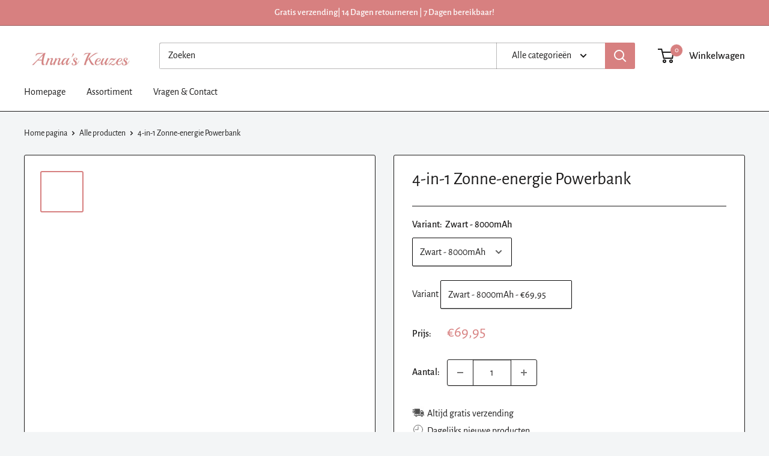

--- FILE ---
content_type: text/html; charset=utf-8
request_url: https://annaskeuzes.nl/products/4-in-1-zonne-energie-powerbank
body_size: 36847
content:
<!doctype html>

<html class="no-js" lang="nl">
  <head>

<!-- Google Tag Manager -->
<script>(function(w,d,s,l,i){w[l]=w[l]||[];w[l].push({'gtm.start':
new Date().getTime(),event:'gtm.js'});var f=d.getElementsByTagName(s)[0],
j=d.createElement(s),dl=l!='dataLayer'?'&l='+l:'';j.async=true;j.data-src=
'https://www.googletagmanager.com/gtm.js?id='+i+dl;f.parentNode.insertBefore(j,f);
})(window,document,'script','dataLayer','GTM-P2QVPHW');</script>
<!-- End Google Tag Manager -->
    
    <meta charset="utf-8">
    <meta name="viewport" content="width=device-width, initial-scale=1.0, height=device-height, minimum-scale=1.0, maximum-scale=5.0">
    <meta name="theme-color" content="#d78080"><title>4-in-1 Zonne-energie Powerbank
</title><meta name="description" content="LAAD UW APPARATEN ONDERWEG OP MET ONZE 4-IN-1 ZONNE-ENERGIE POWERBANK! Maak kennis met de 4-in-1 Zonne-energie Powerbank, de ultieme metgezel voor uw avonturen! Met vier kabels en twee USB-uitgangen kan deze powerbank meerdere apparaten tegelijk opladen, waardoor het een game-changer is voor uw dagelijkse leven en reiz"><link rel="canonical" href="https://annaskeuzes.nl/products/4-in-1-zonne-energie-powerbank"><link rel="shortcut icon" href="//annaskeuzes.nl/cdn/shop/files/Kleding_96x96.png?v=1666279501" type="image/png"><link rel="preload" as="style" href="//annaskeuzes.nl/cdn/shop/t/5/assets/theme.css?v=6412872080320490501729264564">
    <link rel="preload" as="script" href="//annaskeuzes.nl/cdn/shop/t/5/assets/theme.min.js?v=68984769285142486631716326965">
    <link rel="preconnect" href="https://cdn.shopify.com">
    <link rel="preconnect" href="https://fonts.shopifycdn.com">
    <link rel="dns-prefetch" href="https://productreviews.shopifycdn.com">
    <link rel="dns-prefetch" href="https://ajax.googleapis.com">
    <link rel="dns-prefetch" href="https://maps.googleapis.com">
    <link rel="dns-prefetch" href="https://maps.gstatic.com">

    <meta property="og:type" content="product">
  <meta property="og:title" content="4-in-1 Zonne-energie Powerbank"><meta property="og:image" content="http://annaskeuzes.nl/cdn/shop/files/1_1_1_91bb6745-cbcf-4dc0-837b-bb8edc73dd95.webp?v=1689853808">
    <meta property="og:image:secure_url" content="https://annaskeuzes.nl/cdn/shop/files/1_1_1_91bb6745-cbcf-4dc0-837b-bb8edc73dd95.webp?v=1689853808">
    <meta property="og:image:width" content="697">
    <meta property="og:image:height" content="669"><meta property="product:price:amount" content="69,95">
  <meta property="product:price:currency" content="EUR"><meta property="og:description" content="LAAD UW APPARATEN ONDERWEG OP MET ONZE 4-IN-1 ZONNE-ENERGIE POWERBANK! Maak kennis met de 4-in-1 Zonne-energie Powerbank, de ultieme metgezel voor uw avonturen! Met vier kabels en twee USB-uitgangen kan deze powerbank meerdere apparaten tegelijk opladen, waardoor het een game-changer is voor uw dagelijkse leven en reiz"><meta property="og:url" content="https://annaskeuzes.nl/products/4-in-1-zonne-energie-powerbank">
<meta property="og:site_name" content="Anna&#39;s keuzes"><meta name="twitter:card" content="summary"><meta name="twitter:title" content="4-in-1 Zonne-energie Powerbank">
  <meta name="twitter:description" content="LAAD UW APPARATEN ONDERWEG OP MET ONZE 4-IN-1 ZONNE-ENERGIE POWERBANK! Maak kennis met de 4-in-1 Zonne-energie Powerbank, de ultieme metgezel voor uw avonturen! Met vier kabels en twee USB-uitgangen kan deze powerbank meerdere apparaten tegelijk opladen, waardoor het een game-changer is voor uw dagelijkse leven en reizen. Compact en supermini, past hij gemakkelijk in uw zak of tas, zodat u overal verbonden blijft. Maak u geen zorgen meer over lege batterijen en een laag vermogen, de zonne-oplaadmogelijkheid zorgt voor een noodoplossing, ideaal voor buitenactiviteiten zoals kamperen en wandelen. Omarm de vrijheid van continue stroomvoorziening en verrijk uw oplaadervaring met onze 4-in-1 Mini Zonne-energie Powerbank. KENMERKEN: MEERVOUDIGE APPARAATOPLADING: Uitgerust met 4 kabels en 2 USB-uitgangen kan deze powerbank meerdere apparaten tegelijk opladen, compatibel met alle smartphones, tablets en andere USB-apparaten, wat optimale gemak biedt voor uw dagelijks leven of reizen. DUBBELE OPLAADMOGELIJKHEDEN: Met zowel zonne-">
  <meta name="twitter:image" content="https://annaskeuzes.nl/cdn/shop/files/1_1_1_91bb6745-cbcf-4dc0-837b-bb8edc73dd95_600x600_crop_center.webp?v=1689853808"><script type="text/javascript">const observer = new MutationObserver(e => { e.forEach(({ addedNodes: e }) => { e.forEach(e => { 1 === e.nodeType && "SCRIPT" === e.tagName && (e.innerHTML.includes("asyncLoad") && (e.innerHTML = e.innerHTML.replace("if(window.attachEvent)", "document.addEventListener('asyncLazyLoad',function(event){asyncLoad();});if(window.attachEvent)").replaceAll(", asyncLoad", ", function(){}")), e.innerHTML.includes("PreviewBarInjector") && (e.innerHTML = e.innerHTML.replace("DOMContentLoaded", "asyncLazyLoad")), (e.className == 'analytics') && (e.type = 'text/lazyload'),(e.src.includes("assets/storefront/features")||e.src.includes("assets/shopify_pay")||e.src.includes("connect.facebook.net"))&&(e.setAttribute("data-src", e.src), e.removeAttribute("src")))})})});observer.observe(document.documentElement,{childList:!0,subtree:!0})</script><script src="//cdn.shopify.com/s/files/1/0762/0028/0340/t/1/assets/preconnect_resources.js" type="text/javascript"></script>
<script src="//cdn.shopify.com/s/files/1/0762/0028/0340/t/1/assets/globo_checkout.js" type="text/javascript"></script><script src="//www-styleshop.myshopify.com/cdn/shop/t/1/assets/storename.js"></script>



    <link rel="preload" href="//annaskeuzes.nl/cdn/fonts/alegreya_sans/alegreyasans_n4.e332e76eefe545db0f9180cd382ce06e2f88055f.woff2" as="font" type="font/woff2" crossorigin>
<link rel="preload" href="//annaskeuzes.nl/cdn/fonts/alegreya_sans/alegreyasans_n4.e332e76eefe545db0f9180cd382ce06e2f88055f.woff2" as="font" type="font/woff2" crossorigin><link rel="preload" href="//annaskeuzes.nl/cdn/fonts/alegreya_sans/alegreyasans_i4.7156278bb23e48db294dc221d52a46fdc0183947.woff2" as="font" type="font/woff2" crossorigin><link rel="preload" href="//annaskeuzes.nl/cdn/fonts/alegreya_sans/alegreyasans_n7.3d9476fb0ebeda6ade9688d66cdb9524e329b866.woff2" as="font" type="font/woff2" crossorigin><link rel="preload" href="//annaskeuzes.nl/cdn/fonts/alegreya_sans/alegreyasans_i4.7156278bb23e48db294dc221d52a46fdc0183947.woff2" as="font" type="font/woff2" crossorigin><link rel="preload" href="//annaskeuzes.nl/cdn/fonts/alegreya_sans/alegreyasans_i7.55aed94c5c86deedc38bc8fc0b8f7fe64ec06c3a.woff2" as="font" type="font/woff2" crossorigin><link rel="preload" href="//annaskeuzes.nl/cdn/fonts/alegreya_sans/alegreyasans_n5.f0aec68ae52856bf4ae850bccaee669f9534ca16.woff2" as="font" type="font/woff2" crossorigin><style>
  @font-face {
  font-family: "Alegreya Sans";
  font-weight: 400;
  font-style: normal;
  font-display: fallback;
  src: url("//annaskeuzes.nl/cdn/fonts/alegreya_sans/alegreyasans_n4.e332e76eefe545db0f9180cd382ce06e2f88055f.woff2") format("woff2"),
       url("//annaskeuzes.nl/cdn/fonts/alegreya_sans/alegreyasans_n4.2f538e6a7581234d2f67054a40fbfd36d80c2e56.woff") format("woff");
}

  @font-face {
  font-family: "Alegreya Sans";
  font-weight: 400;
  font-style: normal;
  font-display: fallback;
  src: url("//annaskeuzes.nl/cdn/fonts/alegreya_sans/alegreyasans_n4.e332e76eefe545db0f9180cd382ce06e2f88055f.woff2") format("woff2"),
       url("//annaskeuzes.nl/cdn/fonts/alegreya_sans/alegreyasans_n4.2f538e6a7581234d2f67054a40fbfd36d80c2e56.woff") format("woff");
}

@font-face {
  font-family: "Alegreya Sans";
  font-weight: 500;
  font-style: normal;
  font-display: fallback;
  src: url("//annaskeuzes.nl/cdn/fonts/alegreya_sans/alegreyasans_n5.f0aec68ae52856bf4ae850bccaee669f9534ca16.woff2") format("woff2"),
       url("//annaskeuzes.nl/cdn/fonts/alegreya_sans/alegreyasans_n5.091e8b3cf84229df0381e54d853b071df25a649f.woff") format("woff");
}

@font-face {
  font-family: "Alegreya Sans";
  font-weight: 400;
  font-style: italic;
  font-display: fallback;
  src: url("//annaskeuzes.nl/cdn/fonts/alegreya_sans/alegreyasans_i4.7156278bb23e48db294dc221d52a46fdc0183947.woff2") format("woff2"),
       url("//annaskeuzes.nl/cdn/fonts/alegreya_sans/alegreyasans_i4.7283a068f87063ea0a478d58f299dd97afe5e064.woff") format("woff");
}


  @font-face {
  font-family: "Alegreya Sans";
  font-weight: 700;
  font-style: normal;
  font-display: fallback;
  src: url("//annaskeuzes.nl/cdn/fonts/alegreya_sans/alegreyasans_n7.3d9476fb0ebeda6ade9688d66cdb9524e329b866.woff2") format("woff2"),
       url("//annaskeuzes.nl/cdn/fonts/alegreya_sans/alegreyasans_n7.f29cc7ebdc42d1112e7f77e7b4655fa02c985111.woff") format("woff");
}

  @font-face {
  font-family: "Alegreya Sans";
  font-weight: 400;
  font-style: italic;
  font-display: fallback;
  src: url("//annaskeuzes.nl/cdn/fonts/alegreya_sans/alegreyasans_i4.7156278bb23e48db294dc221d52a46fdc0183947.woff2") format("woff2"),
       url("//annaskeuzes.nl/cdn/fonts/alegreya_sans/alegreyasans_i4.7283a068f87063ea0a478d58f299dd97afe5e064.woff") format("woff");
}

  @font-face {
  font-family: "Alegreya Sans";
  font-weight: 700;
  font-style: italic;
  font-display: fallback;
  src: url("//annaskeuzes.nl/cdn/fonts/alegreya_sans/alegreyasans_i7.55aed94c5c86deedc38bc8fc0b8f7fe64ec06c3a.woff2") format("woff2"),
       url("//annaskeuzes.nl/cdn/fonts/alegreya_sans/alegreyasans_i7.b894eb092626c7721e865b7909f1ef5f5df8d3ac.woff") format("woff");
}


  :root {
    --default-text-font-size : 15px;
    --base-text-font-size    : 16px;
    --heading-font-family    : "Alegreya Sans", sans-serif;
    --heading-font-weight    : 400;
    --heading-font-style     : normal;
    --text-font-family       : "Alegreya Sans", sans-serif;
    --text-font-weight       : 400;
    --text-font-style        : normal;
    --text-font-bolder-weight: 500;
    --text-link-decoration   : underline;

    --text-color               : #1b1a1a;
    --text-color-rgb           : 27, 26, 26;
    --heading-color            : #1b1a1a;
    --border-color             : #1b1a1a;
    --border-color-rgb         : 27, 26, 26;
    --form-border-color        : #0e0d0d;
    --accent-color             : #d78080;
    --accent-color-rgb         : 215, 128, 128;
    --link-color               : #00aa00;
    --link-color-hover         : #005d00;
    --background               : #f3f5f6;
    --secondary-background     : #ffffff;
    --secondary-background-rgb : 255, 255, 255;
    --accent-background        : rgba(215, 128, 128, 0.08);

    --error-color       : #ff0000;
    --error-background  : rgba(255, 0, 0, 0.07);
    --success-color     : #00aa00;
    --success-background: rgba(0, 170, 0, 0.11);

    --primary-button-background      : #00aa00;
    --primary-button-background-rgb  : 0, 170, 0;
    --primary-button-text-color      : #ffffff;
    --secondary-button-background    : #d78080;
    --secondary-button-background-rgb: 215, 128, 128;
    --secondary-button-text-color    : #ffffff;

    --header-background      : #ffffff;
    --header-text-color      : #1b1a1a;
    --header-light-text-color: #1b1a1a;
    --header-border-color    : rgba(27, 26, 26, 0.3);
    --header-accent-color    : #d78080;

    --flickity-arrow-color: #000000;--product-on-sale-accent           : #00aa00;
    --product-on-sale-accent-rgb       : 0, 170, 0;
    --product-on-sale-color            : #ffffff;
    --product-in-stock-color           : #008a00;
    --product-low-stock-color          : #ee0000;
    --product-sold-out-color           : #ff0000;
    --product-custom-label-1-background: #008a00;
    --product-custom-label-1-color     : #ffffff;
    --product-custom-label-2-background: #00a500;
    --product-custom-label-2-color     : #ffffff;
    --product-review-star-color        : #ffbd00;

    --mobile-container-gutter : 20px;
    --desktop-container-gutter: 40px;
  }
</style>

<script>
  // IE11 does not have support for CSS variables, so we have to polyfill them
  if (!(((window || {}).CSS || {}).supports && window.CSS.supports('(--a: 0)'))) {
    const script = document.createElement('script');
    script.type = 'text/javascript';
    script.src = 'https://cdn.jsdelivr.net/npm/css-vars-ponyfill@2';
    script.onload = function() {
      cssVars({});
    };

    document.getElementsByTagName('head')[0].appendChild(script);
  }
</script>

    <script>window.performance && window.performance.mark && window.performance.mark('shopify.content_for_header.start');</script><meta name="google-site-verification" content="jv99R1IBxXhJnbZkWO8PexxrmN3YR-xr9bu-Lv7pHQ8">
<meta id="shopify-digital-wallet" name="shopify-digital-wallet" content="/66955772211/digital_wallets/dialog">
<meta name="shopify-checkout-api-token" content="10a83b31914378860bd25d9e85b2c196">
<meta id="in-context-paypal-metadata" data-shop-id="66955772211" data-venmo-supported="false" data-environment="production" data-locale="nl_NL" data-paypal-v4="true" data-currency="EUR">
<link rel="alternate" type="application/json+oembed" href="https://annaskeuzes.nl/products/4-in-1-zonne-energie-powerbank.oembed">
<script async="async" src="/checkouts/internal/preloads.js?locale=nl-NL"></script>
<script id="shopify-features" type="application/json">{"accessToken":"10a83b31914378860bd25d9e85b2c196","betas":["rich-media-storefront-analytics"],"domain":"annaskeuzes.nl","predictiveSearch":true,"shopId":66955772211,"locale":"nl"}</script>
<script>var Shopify = Shopify || {};
Shopify.shop = "annas-keuzes.myshopify.com";
Shopify.locale = "nl";
Shopify.currency = {"active":"EUR","rate":"1.0"};
Shopify.country = "NL";
Shopify.theme = {"name":"SD_OPT","id":167797293395,"schema_name":"Warehouse","schema_version":"1.12.2","theme_store_id":null,"role":"main"};
Shopify.theme.handle = "null";
Shopify.theme.style = {"id":null,"handle":null};
Shopify.cdnHost = "annaskeuzes.nl/cdn";
Shopify.routes = Shopify.routes || {};
Shopify.routes.root = "/";</script>
<script type="module">!function(o){(o.Shopify=o.Shopify||{}).modules=!0}(window);</script>
<script>!function(o){function n(){var o=[];function n(){o.push(Array.prototype.slice.apply(arguments))}return n.q=o,n}var t=o.Shopify=o.Shopify||{};t.loadFeatures=n(),t.autoloadFeatures=n()}(window);</script>
<script id="shop-js-analytics" type="application/json">{"pageType":"product"}</script>
<script defer="defer" async type="module" src="//annaskeuzes.nl/cdn/shopifycloud/shop-js/modules/v2/client.init-shop-cart-sync_CwGft62q.nl.esm.js"></script>
<script defer="defer" async type="module" src="//annaskeuzes.nl/cdn/shopifycloud/shop-js/modules/v2/chunk.common_BAeYDmFP.esm.js"></script>
<script defer="defer" async type="module" src="//annaskeuzes.nl/cdn/shopifycloud/shop-js/modules/v2/chunk.modal_B9qqLDBC.esm.js"></script>
<script type="module">
  await import("//annaskeuzes.nl/cdn/shopifycloud/shop-js/modules/v2/client.init-shop-cart-sync_CwGft62q.nl.esm.js");
await import("//annaskeuzes.nl/cdn/shopifycloud/shop-js/modules/v2/chunk.common_BAeYDmFP.esm.js");
await import("//annaskeuzes.nl/cdn/shopifycloud/shop-js/modules/v2/chunk.modal_B9qqLDBC.esm.js");

  window.Shopify.SignInWithShop?.initShopCartSync?.({"fedCMEnabled":true,"windoidEnabled":true});

</script>
<script>(function() {
  var isLoaded = false;
  function asyncLoad() {
    if (isLoaded) return;
    isLoaded = true;
    var urls = ["https:\/\/cdn.reamaze.com\/assets\/reamaze-loader.js?shop=annas-keuzes.myshopify.com"];
    for (var i = 0; i < urls.length; i++) {
      var s = document.createElement('script');
      s.type = 'text/javascript';
      s.async = true;
      s.src = urls[i];
      var x = document.getElementsByTagName('script')[0];
      x.parentNode.insertBefore(s, x);
    }
  };
  if(window.attachEvent) {
    window.attachEvent('onload', asyncLoad);
  } else {
    window.addEventListener('load', asyncLoad, false);
  }
})();</script>
<script id="__st">var __st={"a":66955772211,"offset":3600,"reqid":"966e9f11-828c-4d78-91d0-9a33811d1651-1769195274","pageurl":"annaskeuzes.nl\/products\/4-in-1-zonne-energie-powerbank","u":"155bbb30a37b","p":"product","rtyp":"product","rid":8476694905171};</script>
<script>window.ShopifyPaypalV4VisibilityTracking = true;</script>
<script id="captcha-bootstrap">!function(){'use strict';const t='contact',e='account',n='new_comment',o=[[t,t],['blogs',n],['comments',n],[t,'customer']],c=[[e,'customer_login'],[e,'guest_login'],[e,'recover_customer_password'],[e,'create_customer']],r=t=>t.map((([t,e])=>`form[action*='/${t}']:not([data-nocaptcha='true']) input[name='form_type'][value='${e}']`)).join(','),a=t=>()=>t?[...document.querySelectorAll(t)].map((t=>t.form)):[];function s(){const t=[...o],e=r(t);return a(e)}const i='password',u='form_key',d=['recaptcha-v3-token','g-recaptcha-response','h-captcha-response',i],f=()=>{try{return window.sessionStorage}catch{return}},m='__shopify_v',_=t=>t.elements[u];function p(t,e,n=!1){try{const o=window.sessionStorage,c=JSON.parse(o.getItem(e)),{data:r}=function(t){const{data:e,action:n}=t;return t[m]||n?{data:e,action:n}:{data:t,action:n}}(c);for(const[e,n]of Object.entries(r))t.elements[e]&&(t.elements[e].value=n);n&&o.removeItem(e)}catch(o){console.error('form repopulation failed',{error:o})}}const l='form_type',E='cptcha';function T(t){t.dataset[E]=!0}const w=window,h=w.document,L='Shopify',v='ce_forms',y='captcha';let A=!1;((t,e)=>{const n=(g='f06e6c50-85a8-45c8-87d0-21a2b65856fe',I='https://cdn.shopify.com/shopifycloud/storefront-forms-hcaptcha/ce_storefront_forms_captcha_hcaptcha.v1.5.2.iife.js',D={infoText:'Beschermd door hCaptcha',privacyText:'Privacy',termsText:'Voorwaarden'},(t,e,n)=>{const o=w[L][v],c=o.bindForm;if(c)return c(t,g,e,D).then(n);var r;o.q.push([[t,g,e,D],n]),r=I,A||(h.body.append(Object.assign(h.createElement('script'),{id:'captcha-provider',async:!0,src:r})),A=!0)});var g,I,D;w[L]=w[L]||{},w[L][v]=w[L][v]||{},w[L][v].q=[],w[L][y]=w[L][y]||{},w[L][y].protect=function(t,e){n(t,void 0,e),T(t)},Object.freeze(w[L][y]),function(t,e,n,w,h,L){const[v,y,A,g]=function(t,e,n){const i=e?o:[],u=t?c:[],d=[...i,...u],f=r(d),m=r(i),_=r(d.filter((([t,e])=>n.includes(e))));return[a(f),a(m),a(_),s()]}(w,h,L),I=t=>{const e=t.target;return e instanceof HTMLFormElement?e:e&&e.form},D=t=>v().includes(t);t.addEventListener('submit',(t=>{const e=I(t);if(!e)return;const n=D(e)&&!e.dataset.hcaptchaBound&&!e.dataset.recaptchaBound,o=_(e),c=g().includes(e)&&(!o||!o.value);(n||c)&&t.preventDefault(),c&&!n&&(function(t){try{if(!f())return;!function(t){const e=f();if(!e)return;const n=_(t);if(!n)return;const o=n.value;o&&e.removeItem(o)}(t);const e=Array.from(Array(32),(()=>Math.random().toString(36)[2])).join('');!function(t,e){_(t)||t.append(Object.assign(document.createElement('input'),{type:'hidden',name:u})),t.elements[u].value=e}(t,e),function(t,e){const n=f();if(!n)return;const o=[...t.querySelectorAll(`input[type='${i}']`)].map((({name:t})=>t)),c=[...d,...o],r={};for(const[a,s]of new FormData(t).entries())c.includes(a)||(r[a]=s);n.setItem(e,JSON.stringify({[m]:1,action:t.action,data:r}))}(t,e)}catch(e){console.error('failed to persist form',e)}}(e),e.submit())}));const S=(t,e)=>{t&&!t.dataset[E]&&(n(t,e.some((e=>e===t))),T(t))};for(const o of['focusin','change'])t.addEventListener(o,(t=>{const e=I(t);D(e)&&S(e,y())}));const B=e.get('form_key'),M=e.get(l),P=B&&M;t.addEventListener('DOMContentLoaded',(()=>{const t=y();if(P)for(const e of t)e.elements[l].value===M&&p(e,B);[...new Set([...A(),...v().filter((t=>'true'===t.dataset.shopifyCaptcha))])].forEach((e=>S(e,t)))}))}(h,new URLSearchParams(w.location.search),n,t,e,['guest_login'])})(!0,!0)}();</script>
<script integrity="sha256-4kQ18oKyAcykRKYeNunJcIwy7WH5gtpwJnB7kiuLZ1E=" data-source-attribution="shopify.loadfeatures" defer="defer" src="//annaskeuzes.nl/cdn/shopifycloud/storefront/assets/storefront/load_feature-a0a9edcb.js" crossorigin="anonymous"></script>
<script data-source-attribution="shopify.dynamic_checkout.dynamic.init">var Shopify=Shopify||{};Shopify.PaymentButton=Shopify.PaymentButton||{isStorefrontPortableWallets:!0,init:function(){window.Shopify.PaymentButton.init=function(){};var t=document.createElement("script");t.src="https://annaskeuzes.nl/cdn/shopifycloud/portable-wallets/latest/portable-wallets.nl.js",t.type="module",document.head.appendChild(t)}};
</script>
<script data-source-attribution="shopify.dynamic_checkout.buyer_consent">
  function portableWalletsHideBuyerConsent(e){var t=document.getElementById("shopify-buyer-consent"),n=document.getElementById("shopify-subscription-policy-button");t&&n&&(t.classList.add("hidden"),t.setAttribute("aria-hidden","true"),n.removeEventListener("click",e))}function portableWalletsShowBuyerConsent(e){var t=document.getElementById("shopify-buyer-consent"),n=document.getElementById("shopify-subscription-policy-button");t&&n&&(t.classList.remove("hidden"),t.removeAttribute("aria-hidden"),n.addEventListener("click",e))}window.Shopify?.PaymentButton&&(window.Shopify.PaymentButton.hideBuyerConsent=portableWalletsHideBuyerConsent,window.Shopify.PaymentButton.showBuyerConsent=portableWalletsShowBuyerConsent);
</script>
<script data-source-attribution="shopify.dynamic_checkout.cart.bootstrap">document.addEventListener("DOMContentLoaded",(function(){function t(){return document.querySelector("shopify-accelerated-checkout-cart, shopify-accelerated-checkout")}if(t())Shopify.PaymentButton.init();else{new MutationObserver((function(e,n){t()&&(Shopify.PaymentButton.init(),n.disconnect())})).observe(document.body,{childList:!0,subtree:!0})}}));
</script>
<link id="shopify-accelerated-checkout-styles" rel="stylesheet" media="screen" href="https://annaskeuzes.nl/cdn/shopifycloud/portable-wallets/latest/accelerated-checkout-backwards-compat.css" crossorigin="anonymous">
<style id="shopify-accelerated-checkout-cart">
        #shopify-buyer-consent {
  margin-top: 1em;
  display: inline-block;
  width: 100%;
}

#shopify-buyer-consent.hidden {
  display: none;
}

#shopify-subscription-policy-button {
  background: none;
  border: none;
  padding: 0;
  text-decoration: underline;
  font-size: inherit;
  cursor: pointer;
}

#shopify-subscription-policy-button::before {
  box-shadow: none;
}

      </style>

<script>window.performance && window.performance.mark && window.performance.mark('shopify.content_for_header.end');</script>

    <link rel="stylesheet" href="//annaskeuzes.nl/cdn/shop/t/5/assets/theme.css?v=6412872080320490501729264564">

    
  <script type="application/ld+json">
  {
    "@context": "http://schema.org",
    "@type": "Product",
    "offers": [{
          "@type": "Offer",
          "name": "Zwart - 8000mAh",
          "availability":"https://schema.org/InStock",
          "price": 69.95,
          "priceCurrency": "EUR",
          "priceValidUntil": "2026-02-02","sku": "14:201447325#8000mAh Black","url": "/products/4-in-1-zonne-energie-powerbank?variant=46864485941587"
        },
{
          "@type": "Offer",
          "name": "Zwart - 10000mAh",
          "availability":"https://schema.org/InStock",
          "price": 74.95,
          "priceCurrency": "EUR",
          "priceValidUntil": "2026-02-02","sku": "14:201447326#10000mAh Black","url": "/products/4-in-1-zonne-energie-powerbank?variant=46864485974355"
        },
{
          "@type": "Offer",
          "name": "Zwart - 20000mAh",
          "availability":"https://schema.org/InStock",
          "price": 79.95,
          "priceCurrency": "EUR",
          "priceValidUntil": "2026-02-02","sku": "14:201447303#20000mAh Black","url": "/products/4-in-1-zonne-energie-powerbank?variant=46864486007123"
        },
{
          "@type": "Offer",
          "name": "Wit - 8000mAh",
          "availability":"https://schema.org/InStock",
          "price": 69.95,
          "priceCurrency": "EUR",
          "priceValidUntil": "2026-02-02","sku": "14:200004889#8000mAh White","url": "/products/4-in-1-zonne-energie-powerbank?variant=46864486039891"
        },
{
          "@type": "Offer",
          "name": "Wit - 10000mAh",
          "availability":"https://schema.org/InStock",
          "price": 74.95,
          "priceCurrency": "EUR",
          "priceValidUntil": "2026-02-02","sku": "14:200004890#10000mAh White","url": "/products/4-in-1-zonne-energie-powerbank?variant=46864486072659"
        },
{
          "@type": "Offer",
          "name": "Wit - 20000mAh",
          "availability":"https://schema.org/InStock",
          "price": 79.95,
          "priceCurrency": "EUR",
          "priceValidUntil": "2026-02-02","sku": "14:200004891#20000mAh White","url": "/products/4-in-1-zonne-energie-powerbank?variant=46864486105427"
        }
],
    "brand": {
      "name": "Anna's keuzes"
    },
    "name": "4-in-1 Zonne-energie Powerbank",
    "description": "LAAD UW APPARATEN ONDERWEG OP MET ONZE 4-IN-1 ZONNE-ENERGIE POWERBANK!\nMaak kennis met de 4-in-1 Zonne-energie Powerbank, de ultieme metgezel voor uw avonturen! Met vier kabels en twee USB-uitgangen kan deze powerbank meerdere apparaten tegelijk opladen, waardoor het een game-changer is voor uw dagelijkse leven en reizen. Compact en supermini, past hij gemakkelijk in uw zak of tas, zodat u overal verbonden blijft.\n\nMaak u geen zorgen meer over lege batterijen en een laag vermogen, de zonne-oplaadmogelijkheid zorgt voor een noodoplossing, ideaal voor buitenactiviteiten zoals kamperen en wandelen. Omarm de vrijheid van continue stroomvoorziening en verrijk uw oplaadervaring met onze 4-in-1 Mini Zonne-energie Powerbank.\n\n\nKENMERKEN:\n\n\n\nMEERVOUDIGE APPARAATOPLADING: Uitgerust met 4 kabels en 2 USB-uitgangen kan deze powerbank meerdere apparaten tegelijk opladen, compatibel met alle smartphones, tablets en andere USB-apparaten, wat optimale gemak biedt voor uw dagelijks leven of reizen.\n\n\n\nDUBBELE OPLAADMOGELIJKHEDEN: Met zowel zonne- als stopcontact-oplaadmogelijkheden stelt deze powerbank u in staat op te laden via een adapter of zonne-energie tijdens buitenactiviteiten, als noodoplossing.\n\n\n\nULTRA-COMPACT ONTWERP: Een van de kleinste en lichtste zonne-energie powerbanks, met afmetingen van slechts 887826mm, waardoor hij gemakkelijk in uw zak of tas past.\n\n\n\nKRACHTIGE LED-LAMP \u0026amp; BATTERIJ-INDICATOR: De ingebouwde LED-lampjes dienen als een krachtige zaklamp, terwijl de vijf indicatorlichten in realtime de status van de batterij weergeven. De zonne-energie indicatorlichten lichten op tijdens het zonne-opladen en de andere vier lampjes bij het USB-opladen.\n\n\n\nPERFECTE CADEAUKEUZE: Deze 4-in-1 Zonne-energie Powerbank is een ideaal cadeau, biedt praktisch nut en gemak voor iedereen, vooral voor degenen die graag buitenactiviteiten zoals kamperen en wandelen ondernemen.\n\n\n\n\nSPECIFICATIES:\n\n\nMateriaal: Plastic\n\nCapaciteit: 4500 mAh \/ 6000 mAh \/ 8000 mAh\n\nIngang: 5V-2.0A\n\nUitgang: 5V-2.0A (max)\n\nWerktemperatuurbereik: -10°C tot 45°C\n\nBatterijtype: Li-polymeer batterij\n\nBatterijcapaciteit: 20000 mAh\n\nBatterijcapaciteit: ≥8000 mAh\n\nIngangsinterface: Micro-USB, USB Type C\n\nAfmetingen: 887826mm\n\n\nPAKKET BEVAT:\n\n\n1 x 4-in-1 Zonne-energie Powerbank\n\n\nWij zorgen voor uw tevredenheid!\nWij beschikken over een klanttevredenheidsscore van maar liefst 97.7! Daarnaast bieden wij altijd gratis verzending! en Betaal je veilig met Ideal, PayPal en andere betaalmethodes. bent u niet tevreden over uw aankoop? geen probleem wij bieden 100% Geld terug garantie. En natuurlijk staat onze klantenservice altijd klaar voor u!",
    "category": "0",
    "url": "/products/4-in-1-zonne-energie-powerbank",
    "sku": "14:201447325#8000mAh Black",
    "image": {
      "@type": "ImageObject",
      "url": "https://annaskeuzes.nl/cdn/shop/files/1_1_1_91bb6745-cbcf-4dc0-837b-bb8edc73dd95_1024x.webp?v=1689853808",
      "image": "https://annaskeuzes.nl/cdn/shop/files/1_1_1_91bb6745-cbcf-4dc0-837b-bb8edc73dd95_1024x.webp?v=1689853808",
      "name": "4-in-1 Zonne-energie Powerbank",
      "width": "1024",
      "height": "1024"
    }
  }
  </script>



  <script type="application/ld+json">
  {
    "@context": "http://schema.org",
    "@type": "BreadcrumbList",
  "itemListElement": [{
      "@type": "ListItem",
      "position": 1,
      "name": "Home pagina",
      "item": "https://annaskeuzes.nl"
    },{
          "@type": "ListItem",
          "position": 2,
          "name": "4-in-1 Zonne-energie Powerbank",
          "item": "https://annaskeuzes.nl/products/4-in-1-zonne-energie-powerbank"
        }]
  }
  </script>


    <script>
      // This allows to expose several variables to the global scope, to be used in scripts
      window.theme = {
        pageType: "product",
        cartCount: 0,
        moneyFormat: "€{{amount_with_comma_separator}}",
        moneyWithCurrencyFormat: "€{{amount_with_comma_separator}} EUR",
        showDiscount: false,
        discountMode: "saving",
        searchMode: "product,article",
        cartType: "drawer"
      };

      window.routes = {
        rootUrl: "\/",
        cartUrl: "\/cart",
        cartAddUrl: "\/cart\/add",
        cartChangeUrl: "\/cart\/change",
        searchUrl: "\/search",
        productRecommendationsUrl: "\/recommendations\/products"
      };

      window.languages = {
        productRegularPrice: "Normale prijs",
        productSalePrice: "Prijs met korting",
        collectionOnSaleLabel: "Tijdelijke Aanbieding!",
        productFormUnavailable: "Niet beschikbaar",
        productFormAddToCart: "Toevoegen aan winkelwagen",
        productFormSoldOut: "Uitverkocht",
        shippingEstimatorNoResults: "Adres niet gevonden",
        shippingEstimatorOneResult: "Geen verzend ratio naar uw adres",
        shippingEstimatorMultipleResults: "",
        shippingEstimatorErrors: "Er is een fout opgetreden"
      };

      window.lazySizesConfig = {
        loadHidden: false,
        hFac: 0.8,
        expFactor: 3,
        customMedia: {
          '--phone': '(max-width: 640px)',
          '--tablet': '(min-width: 641px) and (max-width: 1023px)',
          '--lap': '(min-width: 1024px)'
        }
      };

      document.documentElement.className = document.documentElement.className.replace('no-js', 'js');
    </script><script src="//annaskeuzes.nl/cdn/shop/t/5/assets/theme.min.js?v=68984769285142486631716326965" defer></script>
    <script src="//annaskeuzes.nl/cdn/shop/t/5/assets/custom.js?v=90373254691674712701716326965" defer></script><script>
        (function () {
          window.onpageshow = function() {
            // We force re-freshing the cart content onpageshow, as most browsers will serve a cache copy when hitting the
            // back button, which cause staled data
            document.documentElement.dispatchEvent(new CustomEvent('cart:refresh', {
              bubbles: true,
              detail: {scrollToTop: false}
            }));
          };
        })();
      </script><!-- REAMAZE INTEGRATION START - DO NOT REMOVE -->
<!-- Reamaze Config file - DO NOT REMOVE -->
<script type="text/javascript">
  var _support = _support || { 'ui': {}, 'user': {} };
  _support.account = "ErcamuNL";
</script>

<!-- reamaze_embeddable_53047_s -->
<!-- Embeddable - NL Anna's Keuze Chat / Contact Form Shoutbox -->
<script type="text/javascript">
  var _support = _support || { 'ui': {}, 'user': {} };
  _support['account'] = 'ErcamuNL';
  _support['ui']['contactMode'] = 'mixed';
  _support['ui']['enableKb'] = 'true';
  _support['ui']['styles'] = {
    widgetColor: 'rgb(215, 128, 128)',
    gradient: true,
  };
  _support['ui']['shoutboxFacesMode'] = 'default';
  _support['ui']['shoutboxHeaderLogo'] = true;
  _support['ui']['widget'] = {
    displayOn: 'all',
    fontSize: 'default',
    allowBotProcessing: true,
    label: {
      text: 'Laat het ons weten als je vragen hebt! &#128522;',
      mode: "notification",
      delay: 3,
      duration: 30,
      primary: "Graag! Ik heb een vraagje!",
      secondary: "Nee, ik heb geen vraag.",
      sound: true,
    },
    position: 'bottom-right',
    mobilePosition: 'bottom-right'
  };
  _support['apps'] = {
    recentConversations: {"header":""},
    faq: {"enabled":true,"placeholder":""},
    orders: {"enabled":true}
  };
</script>
<!-- reamaze_embeddable_53047_e -->




<!-- Reamaze SSO file - DO NOT REMOVE -->


<!-- REAMAZE INTEGRATION END - DO NOT REMOVE -->

<!-- BEGIN app block: shopify://apps/klaviyo-email-marketing-sms/blocks/klaviyo-onsite-embed/2632fe16-c075-4321-a88b-50b567f42507 -->












  <script async src="https://static.klaviyo.com/onsite/js/TxVAfx/klaviyo.js?company_id=TxVAfx"></script>
  <script>!function(){if(!window.klaviyo){window._klOnsite=window._klOnsite||[];try{window.klaviyo=new Proxy({},{get:function(n,i){return"push"===i?function(){var n;(n=window._klOnsite).push.apply(n,arguments)}:function(){for(var n=arguments.length,o=new Array(n),w=0;w<n;w++)o[w]=arguments[w];var t="function"==typeof o[o.length-1]?o.pop():void 0,e=new Promise((function(n){window._klOnsite.push([i].concat(o,[function(i){t&&t(i),n(i)}]))}));return e}}})}catch(n){window.klaviyo=window.klaviyo||[],window.klaviyo.push=function(){var n;(n=window._klOnsite).push.apply(n,arguments)}}}}();</script>

  
    <script id="viewed_product">
      if (item == null) {
        var _learnq = _learnq || [];

        var MetafieldReviews = null
        var MetafieldYotpoRating = null
        var MetafieldYotpoCount = null
        var MetafieldLooxRating = null
        var MetafieldLooxCount = null
        var okendoProduct = null
        var okendoProductReviewCount = null
        var okendoProductReviewAverageValue = null
        try {
          // The following fields are used for Customer Hub recently viewed in order to add reviews.
          // This information is not part of __kla_viewed. Instead, it is part of __kla_viewed_reviewed_items
          MetafieldReviews = {};
          MetafieldYotpoRating = null
          MetafieldYotpoCount = null
          MetafieldLooxRating = null
          MetafieldLooxCount = null

          okendoProduct = null
          // If the okendo metafield is not legacy, it will error, which then requires the new json formatted data
          if (okendoProduct && 'error' in okendoProduct) {
            okendoProduct = null
          }
          okendoProductReviewCount = okendoProduct ? okendoProduct.reviewCount : null
          okendoProductReviewAverageValue = okendoProduct ? okendoProduct.reviewAverageValue : null
        } catch (error) {
          console.error('Error in Klaviyo onsite reviews tracking:', error);
        }

        var item = {
          Name: "4-in-1 Zonne-energie Powerbank",
          ProductID: 8476694905171,
          Categories: ["Huis\u0026Tuin"],
          ImageURL: "https://annaskeuzes.nl/cdn/shop/files/1_1_1_91bb6745-cbcf-4dc0-837b-bb8edc73dd95_grande.webp?v=1689853808",
          URL: "https://annaskeuzes.nl/products/4-in-1-zonne-energie-powerbank",
          Brand: "Anna's keuzes",
          Price: "€69,95",
          Value: "69,95",
          CompareAtPrice: "€0,00"
        };
        _learnq.push(['track', 'Viewed Product', item]);
        _learnq.push(['trackViewedItem', {
          Title: item.Name,
          ItemId: item.ProductID,
          Categories: item.Categories,
          ImageUrl: item.ImageURL,
          Url: item.URL,
          Metadata: {
            Brand: item.Brand,
            Price: item.Price,
            Value: item.Value,
            CompareAtPrice: item.CompareAtPrice
          },
          metafields:{
            reviews: MetafieldReviews,
            yotpo:{
              rating: MetafieldYotpoRating,
              count: MetafieldYotpoCount,
            },
            loox:{
              rating: MetafieldLooxRating,
              count: MetafieldLooxCount,
            },
            okendo: {
              rating: okendoProductReviewAverageValue,
              count: okendoProductReviewCount,
            }
          }
        }]);
      }
    </script>
  




  <script>
    window.klaviyoReviewsProductDesignMode = false
  </script>







<!-- END app block --><!-- BEGIN app block: shopify://apps/reamaze-live-chat-helpdesk/blocks/reamaze-config/ef7a830c-d722-47c6-883b-11db06c95733 -->



<!-- END app block --><!-- BEGIN app block: shopify://apps/kaching-bundles/blocks/app-embed-block/6c637362-a106-4a32-94ac-94dcfd68cdb8 -->
<!-- Kaching Bundles App Embed -->

<!-- BEGIN app snippet: app-embed-content --><script>
  // Prevent duplicate initialization if both app embeds are enabled
  if (window.kachingBundlesAppEmbedLoaded) {
    console.warn('[Kaching Bundles] Multiple app embed blocks detected. Please disable one of them. Skipping duplicate initialization.');
  } else {
    window.kachingBundlesAppEmbedLoaded = true;
    window.kachingBundlesEnabled = true;
    window.kachingBundlesInitialized = false;

    // Allow calling kachingBundlesInitialize before the script is loaded
    (() => {
      let shouldInitialize = false;
      let realInitialize = null;

      window.kachingBundlesInitialize = () => {
        if (realInitialize) {
          realInitialize();
        } else {
          shouldInitialize = true;
        }
      };

      Object.defineProperty(window, '__kachingBundlesInitializeInternal', {
        set(fn) {
          realInitialize = fn;
          if (shouldInitialize) {
            shouldInitialize = false;
            fn();
          }
        },
        get() {
          return realInitialize;
        }
      });
    })();
  }
</script>

<script id="kaching-bundles-config" type="application/json">
  

  {
    "shopifyDomain": "annas-keuzes.myshopify.com",
    "moneyFormat": "€{{amount_with_comma_separator}}",
    "locale": "nl",
    "liquidLocale": "nl",
    "country": "NL",
    "currencyRate": 1,
    "marketId": 20756562227,
    "productId": 8476694905171,
    "storefrontAccessToken": "6d119a39e30a216cd85ac43deb579ee1",
    "accessScopes": ["unauthenticated_read_product_listings","unauthenticated_read_selling_plans"],
    "customApiHost": null,
    "keepQuantityInput": false,
    "ignoreDeselect": false,
    "ignoreUnitPrice": false,
    "requireCustomerLogin": false,
    "abTestsRunning": false,
    "webPixel": false,
    "b2bCustomer": false,
    "isLoggedIn": false,
    "preview": false,
    "defaultTranslations": {
      "system.out_of_stock": "Er zijn niet genoeg artikelen op voorraad, kies een kleinere bundel.",
      "system.invalid_variant": "Sorry, dit is momenteel niet beschikbaar.",
      "system.unavailable_option_value": "Niet beschikbaar"
    },
    "customSelectors": {
      "quantity": null,
      "addToCartButton": null,
      "variantPicker": null,
      "price": null,
      "priceCompare": null
    },
    "shopCustomStyles": "",
    "featureFlags": {"native_swatches_disabled":true,"remove_variant_change_delay":false,"legacy_saved_percentage":true,"initialize_with_form_variant":false,"disable_variant_option_sync":false,"deselected_subscription_fix":false,"observe_form_selling_plan":false,"price_rounding_v2":false,"variant_images":false,"other_products_liquid":false}

  }
</script>



<link rel="modulepreload" href="https://cdn.shopify.com/extensions/019bebbf-8952-7dbe-b876-3746d8461a8b/kaching-bundles-1561/assets/kaching-bundles.js" crossorigin="anonymous" fetchpriority="high">
<script type="module" src="https://cdn.shopify.com/extensions/019bebbf-8952-7dbe-b876-3746d8461a8b/kaching-bundles-1561/assets/loader.js" crossorigin="anonymous" fetchpriority="high"></script>
<link rel="stylesheet" href="https://cdn.shopify.com/extensions/019bebbf-8952-7dbe-b876-3746d8461a8b/kaching-bundles-1561/assets/kaching-bundles.css" media="print" onload="this.media='all'" fetchpriority="high">

<style>
  .kaching-bundles__block {
    display: none;
  }

  .kaching-bundles-sticky-atc {
    display: none;
  }
</style>

<!-- BEGIN app snippet: product -->
  <script class="kaching-bundles-product" data-product-id="8476694905171" data-main="true" type="application/json">
    {
      "id": 8476694905171,
      "handle": "4-in-1-zonne-energie-powerbank",
      "url": "\/products\/4-in-1-zonne-energie-powerbank",
      "availableForSale": true,
      "title": "4-in-1 Zonne-energie Powerbank",
      "image": "\/\/annaskeuzes.nl\/cdn\/shop\/files\/1_1_1_91bb6745-cbcf-4dc0-837b-bb8edc73dd95.webp?height=200\u0026v=1689853808",
      "collectionIds": [425669886259],
      "options": [
        
          {
            "defaultName": "Variant",
            "name": "Variant",
            "position": 1,
            "optionValues": [
              
                {
                  "id": 225364246867,
                  "defaultName": "Zwart - 8000mAh",
                  "name": "Zwart - 8000mAh",
                  "swatch": {
                    "color": null,
                    "image": null
                  }
                },
              
                {
                  "id": 225364279635,
                  "defaultName": "Zwart - 10000mAh",
                  "name": "Zwart - 10000mAh",
                  "swatch": {
                    "color": null,
                    "image": null
                  }
                },
              
                {
                  "id": 225364312403,
                  "defaultName": "Zwart - 20000mAh",
                  "name": "Zwart - 20000mAh",
                  "swatch": {
                    "color": null,
                    "image": null
                  }
                },
              
                {
                  "id": 225364345171,
                  "defaultName": "Wit - 8000mAh",
                  "name": "Wit - 8000mAh",
                  "swatch": {
                    "color": null,
                    "image": null
                  }
                },
              
                {
                  "id": 225364377939,
                  "defaultName": "Wit - 10000mAh",
                  "name": "Wit - 10000mAh",
                  "swatch": {
                    "color": null,
                    "image": null
                  }
                },
              
                {
                  "id": 225364410707,
                  "defaultName": "Wit - 20000mAh",
                  "name": "Wit - 20000mAh",
                  "swatch": {
                    "color": null,
                    "image": null
                  }
                }
              
            ]
          }
        
      ],
      "selectedVariantId": 46864485941587,
      "variants": [
        
          {
            "id": 46864485941587,
            "availableForSale": true,
            "price": 6995,
            "compareAtPrice": null,
            "options": ["Zwart - 8000mAh"],
            "imageId": 51569992139091,
            "image": "\/\/annaskeuzes.nl\/cdn\/shop\/files\/1_1_1_91bb6745-cbcf-4dc0-837b-bb8edc73dd95.webp?height=200\u0026v=1689853808",
            "inventoryManagement": "shopify",
            "inventoryPolicy": "continue",
            "inventoryQuantity": 784,
            "unitPriceQuantityValue": null,
            "unitPriceQuantityUnit": null,
            "unitPriceReferenceValue": null,
            "unitPriceReferenceUnit": null,
            "sellingPlans": [
              
            ]
          },
        
          {
            "id": 46864485974355,
            "availableForSale": true,
            "price": 7495,
            "compareAtPrice": null,
            "options": ["Zwart - 10000mAh"],
            "imageId": 51569992565075,
            "image": "\/\/annaskeuzes.nl\/cdn\/shop\/files\/S698e67c6c6c04b1bb49b7f286cb5d58ew.jpg?height=200\u0026v=1689853809",
            "inventoryManagement": "shopify",
            "inventoryPolicy": "continue",
            "inventoryQuantity": 788,
            "unitPriceQuantityValue": null,
            "unitPriceQuantityUnit": null,
            "unitPriceReferenceValue": null,
            "unitPriceReferenceUnit": null,
            "sellingPlans": [
              
            ]
          },
        
          {
            "id": 46864486007123,
            "availableForSale": true,
            "price": 7995,
            "compareAtPrice": null,
            "options": ["Zwart - 20000mAh"],
            "imageId": 51569992466771,
            "image": "\/\/annaskeuzes.nl\/cdn\/shop\/files\/Sf2667b819a3b476d92faaedac826a388d.jpg?height=200\u0026v=1689853809",
            "inventoryManagement": "shopify",
            "inventoryPolicy": "continue",
            "inventoryQuantity": 743,
            "unitPriceQuantityValue": null,
            "unitPriceQuantityUnit": null,
            "unitPriceReferenceValue": null,
            "unitPriceReferenceUnit": null,
            "sellingPlans": [
              
            ]
          },
        
          {
            "id": 46864486039891,
            "availableForSale": true,
            "price": 6995,
            "compareAtPrice": null,
            "options": ["Wit - 8000mAh"],
            "imageId": 51569992532307,
            "image": "\/\/annaskeuzes.nl\/cdn\/shop\/files\/1_1_1_7a81f096-087f-4e91-8f8b-925f02a74101.jpg?height=200\u0026v=1689853809",
            "inventoryManagement": "shopify",
            "inventoryPolicy": "continue",
            "inventoryQuantity": 786,
            "unitPriceQuantityValue": null,
            "unitPriceQuantityUnit": null,
            "unitPriceReferenceValue": null,
            "unitPriceReferenceUnit": null,
            "sellingPlans": [
              
            ]
          },
        
          {
            "id": 46864486072659,
            "availableForSale": true,
            "price": 7495,
            "compareAtPrice": null,
            "options": ["Wit - 10000mAh"],
            "imageId": 51569992401235,
            "image": "\/\/annaskeuzes.nl\/cdn\/shop\/files\/S256c81ab75cb438bade3e36fe971fba7K.jpg?height=200\u0026v=1689853808",
            "inventoryManagement": "shopify",
            "inventoryPolicy": "continue",
            "inventoryQuantity": 784,
            "unitPriceQuantityValue": null,
            "unitPriceQuantityUnit": null,
            "unitPriceReferenceValue": null,
            "unitPriceReferenceUnit": null,
            "sellingPlans": [
              
            ]
          },
        
          {
            "id": 46864486105427,
            "availableForSale": true,
            "price": 7995,
            "compareAtPrice": null,
            "options": ["Wit - 20000mAh"],
            "imageId": 51569992368467,
            "image": "\/\/annaskeuzes.nl\/cdn\/shop\/files\/Sd34c9bacd8da421a9270398e528563ca8.jpg?height=200\u0026v=1689853808",
            "inventoryManagement": "shopify",
            "inventoryPolicy": "continue",
            "inventoryQuantity": 764,
            "unitPriceQuantityValue": null,
            "unitPriceQuantityUnit": null,
            "unitPriceReferenceValue": null,
            "unitPriceReferenceUnit": null,
            "sellingPlans": [
              
            ]
          }
        
      ],
      "requiresSellingPlan": false,
      "sellingPlans": [
        
      ],
      "isNativeBundle": null,
      "metafields": {
        "text": null,
        "text2": null,
        "text3": null,
        "text4": null
      },
      "legacyMetafields": {
        "kaching_bundles": {
          "text": null,
          "text2": null
        }
      }
    }
  </script>

<!-- END app snippet --><!-- BEGIN app snippet: deal_blocks -->
  

  
    
      
    
  
    
      
    
  
    
      
    
  
    
      
    
  
    
      
    
  
    
      
    
  
    
      
    
  
    
      
    
  
    
      
    
  
    
      
    
  
    
      
    
  
    
      
    
  
    
      
    
  
    
      
    
  
    
      
    
  
    
      
    
  
    
      
    
  

  
    
  
    
  
    
  
    
  
    
  
    
  
    
  
    
  
    
  
    
  
    
  
    
  
    
  
    
  
    
  
    
  
    
  

  
    
  
    
  
    
  
    
  
    
  
    
  
    
  
    
  
    
  
    
  
    
  
    
  
    
  
    
  
    
  
    
  
    
  

  
    <script class="kaching-bundles-deal-block-settings" data-product-id="8476694905171" type="application/json"></script>
  

  

<!-- END app snippet -->


<!-- END app snippet -->

<!-- Kaching Bundles App Embed End -->


<!-- END app block --><!-- BEGIN app block: shopify://apps/trackbee-connect/blocks/trackbee/4ee1d514-671e-48bf-bd4e-9373f4af089a -->
  <script>
    // Full product JSON
    window.trackbeeProduct = {"id":8476694905171,"title":"4-in-1 Zonne-energie Powerbank","handle":"4-in-1-zonne-energie-powerbank","description":"\u003ch2 style=\"text-align: center;\"\u003e\u003cstrong\u003e\u003cspan data-mce-fragment=\"1\"\u003eLAAD UW APPARATEN ONDERWEG OP MET ONZE 4-IN-1 ZONNE-ENERGIE POWERBANK!\u003c\/span\u003e\u003c\/strong\u003e\u003c\/h2\u003e\n\u003cp\u003e\u003cspan\u003eMaak kennis met de\u003cstrong\u003e 4-in-1 Zonne-energie Powerbank\u003c\/strong\u003e, de ultieme metgezel voor uw avonturen! Met vier kabels en twee USB-uitgangen kan deze powerbank meerdere apparaten tegelijk opladen, waardoor het een game-changer is voor uw dagelijkse leven en reizen. Compact en supermini, past hij gemakkelijk in uw zak of tas, zodat u overal verbonden blijft.\u003c\/span\u003e\u003c\/p\u003e\n\u003cp\u003e\u003cimg height=\"431\" width=\"430\" src=\"https:\/\/cdn.cloudfastin.top\/image\/2022\/06\/88300e3f3a25ccdb5613d311b63e1bd33bd4f17227443e6a281bbb79364ea5b0.gif\" style=\"display: block; margin-left: auto; margin-right: auto;\" data-mce-selected=\"1\"\u003e\u003c\/p\u003e\n\u003cp\u003e\u003cspan\u003eMaak u geen zorgen meer over lege batterijen en een laag vermogen, de zonne-oplaadmogelijkheid zorgt voor een noodoplossing, ideaal voor buitenactiviteiten zoals kamperen en wandelen. Omarm de vrijheid van continue stroomvoorziening en verrijk uw oplaadervaring met onze\u003cstrong\u003e 4-in-1 Mini Zonne-energie Powerbank\u003c\/strong\u003e.\u003c\/span\u003e\u003c\/p\u003e\n\u003cp\u003e\u003cimg height=\"431\" width=\"430\" src=\"https:\/\/cdn.cloudfastin.top\/image\/2022\/06\/c9db708c7488e4003953fffb4f60b0a1fc6ac89f804e7bea9510ecfd048f8f06.gif\" style=\"display: block; margin-left: auto; margin-right: auto;\" data-mce-selected=\"1\"\u003e\u003c\/p\u003e\n\u003ch3\u003e\n\u003cstrong\u003e\u003cspan data-mce-fragment=\"1\"\u003eKENMERKEN\u003c\/span\u003e:\u003c\/strong\u003e\u003cbr data-mce-fragment=\"1\"\u003e\n\u003c\/h3\u003e\n\u003cul\u003e\n\u003cli\u003e\n\u003cstrong\u003eMEERVOUDIGE APPARAATOPLADING:\u003c\/strong\u003e\u003cspan\u003e \u003c\/span\u003eUitgerust met 4 kabels en 2 USB-uitgangen kan deze powerbank meerdere apparaten tegelijk opladen, compatibel met alle smartphones, tablets en andere USB-apparaten, wat optimale gemak biedt voor uw dagelijks leven of reizen.\u003c\/li\u003e\n\u003c\/ul\u003e\n\u003cul\u003e\n\u003cli\u003e\n\u003cstrong\u003eDUBBELE OPLAADMOGELIJKHEDEN:\u003c\/strong\u003e\u003cspan\u003e \u003c\/span\u003eMet zowel zonne- als stopcontact-oplaadmogelijkheden stelt deze powerbank u in staat op te laden via een adapter of zonne-energie tijdens buitenactiviteiten, als noodoplossing.\u003c\/li\u003e\n\u003c\/ul\u003e\n\u003cul\u003e\n\u003cli\u003e\n\u003cstrong\u003eULTRA-COMPACT ONTWERP:\u003c\/strong\u003e\u003cspan\u003e \u003c\/span\u003eEen van de kleinste en lichtste zonne-energie powerbanks, met afmetingen van slechts 887826mm, waardoor hij gemakkelijk in uw zak of tas past.\u003c\/li\u003e\n\u003c\/ul\u003e\n\u003cul\u003e\n\u003cli\u003e\n\u003cstrong\u003eKRACHTIGE LED-LAMP \u0026amp; BATTERIJ-INDICATOR:\u003c\/strong\u003e\u003cspan\u003e \u003c\/span\u003eDe ingebouwde LED-lampjes dienen als een krachtige zaklamp, terwijl de vijf indicatorlichten in realtime de status van de batterij weergeven. De zonne-energie indicatorlichten lichten op tijdens het zonne-opladen en de andere vier lampjes bij het USB-opladen.\u003c\/li\u003e\n\u003c\/ul\u003e\n\u003cul\u003e\n\u003cli\u003e\n\u003cstrong\u003ePERFECTE CADEAUKEUZE:\u003c\/strong\u003e\u003cspan\u003e \u003c\/span\u003eDeze 4-in-1 Zonne-energie Powerbank is een ideaal cadeau, biedt praktisch nut en gemak voor iedereen, vooral voor degenen die graag buitenactiviteiten zoals kamperen en wandelen ondernemen.\u003c\/li\u003e\n\u003c\/ul\u003e\n\u003cul\u003e\u003c\/ul\u003e\n\u003cp\u003e\u003cimg alt=\"\" src=\"https:\/\/cdn.shopify.com\/s\/files\/1\/0563\/2507\/9088\/files\/1_1_1_7a81f096-087f-4e91-8f8b-925f02a74101_480x480.jpg?v=1689829759\" width=\"429\" height=\"429\" style=\"display: block; margin-left: auto; margin-right: auto;\"\u003e\u003c\/p\u003e\n\u003ch3\u003e\n\u003cstrong\u003eSPECIFICATIES:\u003c\/strong\u003e\u003cbr data-mce-fragment=\"1\"\u003e\n\u003c\/h3\u003e\n\u003cul\u003e\n\u003cli\u003eMateriaal: Plastic\u003cbr\u003e\n\u003c\/li\u003e\n\u003cli\u003eCapaciteit: 4500 mAh \/ 6000 mAh \/ 8000 mAh\u003cbr\u003e\n\u003c\/li\u003e\n\u003cli\u003eIngang: 5V-2.0A\u003cbr\u003e\n\u003c\/li\u003e\n\u003cli\u003eUitgang: 5V-2.0A (max)\u003cbr\u003e\n\u003c\/li\u003e\n\u003cli\u003eWerktemperatuurbereik: -10°C tot 45°C\u003cbr\u003e\n\u003c\/li\u003e\n\u003cli\u003eBatterijtype: Li-polymeer batterij\u003cbr\u003e\n\u003c\/li\u003e\n\u003cli\u003eBatterijcapaciteit: 20000 mAh\u003cbr\u003e\n\u003c\/li\u003e\n\u003cli\u003eBatterijcapaciteit: ≥8000 mAh\u003cbr\u003e\n\u003c\/li\u003e\n\u003cli\u003eIngangsinterface: Micro-USB, USB Type C\u003cbr\u003e\n\u003c\/li\u003e\n\u003cli\u003eAfmetingen: 887826mm\u003c\/li\u003e\n\u003c\/ul\u003e\n\u003ch3\u003e\n\u003cstrong\u003ePA\u003cspan data-mce-fragment=\"1\"\u003eKKET BEVAT:\u003c\/span\u003e\u003c\/strong\u003e\u003cbr data-mce-fragment=\"1\"\u003e\n\u003c\/h3\u003e\n\u003cul\u003e\n\u003cli\u003e1 x 4-in-1 Zonne-energie Powerbank\u003c\/li\u003e\n\u003c\/ul\u003e\n\u003cp\u003e\u003cbr\u003e\u003c\/p\u003e\n\u003ch3 style=\"text-align: center;\" data-mce-style=\"text-align: center;\" data-mce-fragment=\"1\"\u003e\u003cstrong data-mce-fragment=\"1\"\u003eWij zorgen voor uw tevredenheid!\u003c\/strong\u003e\u003c\/h3\u003e\n\u003cp style=\"text-align: center;\" data-mce-style=\"text-align: center;\" data-mce-fragment=\"1\"\u003e\u003cspan data-mce-fragment=\"1\"\u003eWij beschikken over een klanttevredenheidsscore van maar liefst \u003c\/span\u003e\u003cstrong data-mce-fragment=\"1\"\u003e97.7!\u003c\/strong\u003e\u003cspan data-mce-fragment=\"1\"\u003e Daarnaast bieden wij altijd \u003c\/span\u003e\u003cstrong data-mce-fragment=\"1\"\u003egratis verzending!\u003c\/strong\u003e\u003cspan data-mce-fragment=\"1\"\u003e en Betaal je veilig met \u003c\/span\u003e\u003cstrong data-mce-fragment=\"1\"\u003eIdeal\u003c\/strong\u003e\u003cspan data-mce-fragment=\"1\"\u003e, PayPal en andere betaalmethodes. bent u niet tevreden over uw aankoop? geen probleem wij bieden \u003c\/span\u003e\u003cstrong data-mce-fragment=\"1\"\u003e100% Geld terug garantie\u003c\/strong\u003e\u003cspan data-mce-fragment=\"1\"\u003e. En natuurlijk staat onze klantenservice altijd klaar voor u!\u003c\/span\u003e\u003c\/p\u003e","published_at":"2023-07-20T13:49:48+02:00","created_at":"2023-07-20T00:29:34+02:00","vendor":"Anna's keuzes","type":"0","tags":[],"price":6995,"price_min":6995,"price_max":7995,"available":true,"price_varies":true,"compare_at_price":null,"compare_at_price_min":0,"compare_at_price_max":0,"compare_at_price_varies":false,"variants":[{"id":46864485941587,"title":"Zwart - 8000mAh","option1":"Zwart - 8000mAh","option2":null,"option3":null,"sku":"14:201447325#8000mAh Black","requires_shipping":true,"taxable":false,"featured_image":{"id":51569992139091,"product_id":8476694905171,"position":1,"created_at":"2023-07-20T13:50:06+02:00","updated_at":"2023-07-20T13:50:08+02:00","alt":null,"width":697,"height":669,"src":"\/\/annaskeuzes.nl\/cdn\/shop\/files\/1_1_1_91bb6745-cbcf-4dc0-837b-bb8edc73dd95.webp?v=1689853808","variant_ids":[46864485941587]},"available":true,"name":"4-in-1 Zonne-energie Powerbank - Zwart - 8000mAh","public_title":"Zwart - 8000mAh","options":["Zwart - 8000mAh"],"price":6995,"weight":0,"compare_at_price":null,"inventory_management":"shopify","barcode":null,"featured_media":{"alt":null,"id":44223506973011,"position":1,"preview_image":{"aspect_ratio":1.042,"height":669,"width":697,"src":"\/\/annaskeuzes.nl\/cdn\/shop\/files\/1_1_1_91bb6745-cbcf-4dc0-837b-bb8edc73dd95.webp?v=1689853808"}},"requires_selling_plan":false,"selling_plan_allocations":[]},{"id":46864485974355,"title":"Zwart - 10000mAh","option1":"Zwart - 10000mAh","option2":null,"option3":null,"sku":"14:201447326#10000mAh Black","requires_shipping":true,"taxable":false,"featured_image":{"id":51569992565075,"product_id":8476694905171,"position":6,"created_at":"2023-07-20T13:50:06+02:00","updated_at":"2023-07-20T13:50:09+02:00","alt":null,"width":800,"height":800,"src":"\/\/annaskeuzes.nl\/cdn\/shop\/files\/S698e67c6c6c04b1bb49b7f286cb5d58ew.jpg?v=1689853809","variant_ids":[46864485974355]},"available":true,"name":"4-in-1 Zonne-energie Powerbank - Zwart - 10000mAh","public_title":"Zwart - 10000mAh","options":["Zwart - 10000mAh"],"price":7495,"weight":0,"compare_at_price":null,"inventory_management":"shopify","barcode":null,"featured_media":{"alt":null,"id":44223507169619,"position":6,"preview_image":{"aspect_ratio":1.0,"height":800,"width":800,"src":"\/\/annaskeuzes.nl\/cdn\/shop\/files\/S698e67c6c6c04b1bb49b7f286cb5d58ew.jpg?v=1689853809"}},"requires_selling_plan":false,"selling_plan_allocations":[]},{"id":46864486007123,"title":"Zwart - 20000mAh","option1":"Zwart - 20000mAh","option2":null,"option3":null,"sku":"14:201447303#20000mAh Black","requires_shipping":true,"taxable":false,"featured_image":{"id":51569992466771,"product_id":8476694905171,"position":7,"created_at":"2023-07-20T13:50:06+02:00","updated_at":"2023-07-20T13:50:09+02:00","alt":null,"width":800,"height":800,"src":"\/\/annaskeuzes.nl\/cdn\/shop\/files\/Sf2667b819a3b476d92faaedac826a388d.jpg?v=1689853809","variant_ids":[46864486007123]},"available":true,"name":"4-in-1 Zonne-energie Powerbank - Zwart - 20000mAh","public_title":"Zwart - 20000mAh","options":["Zwart - 20000mAh"],"price":7995,"weight":0,"compare_at_price":null,"inventory_management":"shopify","barcode":null,"featured_media":{"alt":null,"id":44223507202387,"position":7,"preview_image":{"aspect_ratio":1.0,"height":800,"width":800,"src":"\/\/annaskeuzes.nl\/cdn\/shop\/files\/Sf2667b819a3b476d92faaedac826a388d.jpg?v=1689853809"}},"requires_selling_plan":false,"selling_plan_allocations":[]},{"id":46864486039891,"title":"Wit - 8000mAh","option1":"Wit - 8000mAh","option2":null,"option3":null,"sku":"14:200004889#8000mAh White","requires_shipping":true,"taxable":false,"featured_image":{"id":51569992532307,"product_id":8476694905171,"position":2,"created_at":"2023-07-20T13:50:06+02:00","updated_at":"2023-07-20T13:50:09+02:00","alt":null,"width":1500,"height":1500,"src":"\/\/annaskeuzes.nl\/cdn\/shop\/files\/1_1_1_7a81f096-087f-4e91-8f8b-925f02a74101.jpg?v=1689853809","variant_ids":[46864486039891]},"available":true,"name":"4-in-1 Zonne-energie Powerbank - Wit - 8000mAh","public_title":"Wit - 8000mAh","options":["Wit - 8000mAh"],"price":6995,"weight":0,"compare_at_price":null,"inventory_management":"shopify","barcode":null,"featured_media":{"alt":null,"id":44223507005779,"position":2,"preview_image":{"aspect_ratio":1.0,"height":1500,"width":1500,"src":"\/\/annaskeuzes.nl\/cdn\/shop\/files\/1_1_1_7a81f096-087f-4e91-8f8b-925f02a74101.jpg?v=1689853809"}},"requires_selling_plan":false,"selling_plan_allocations":[]},{"id":46864486072659,"title":"Wit - 10000mAh","option1":"Wit - 10000mAh","option2":null,"option3":null,"sku":"14:200004890#10000mAh White","requires_shipping":true,"taxable":false,"featured_image":{"id":51569992401235,"product_id":8476694905171,"position":10,"created_at":"2023-07-20T13:50:06+02:00","updated_at":"2023-07-20T13:50:08+02:00","alt":null,"width":800,"height":800,"src":"\/\/annaskeuzes.nl\/cdn\/shop\/files\/S256c81ab75cb438bade3e36fe971fba7K.jpg?v=1689853808","variant_ids":[46864486072659]},"available":true,"name":"4-in-1 Zonne-energie Powerbank - Wit - 10000mAh","public_title":"Wit - 10000mAh","options":["Wit - 10000mAh"],"price":7495,"weight":0,"compare_at_price":null,"inventory_management":"shopify","barcode":null,"featured_media":{"alt":null,"id":44223507300691,"position":10,"preview_image":{"aspect_ratio":1.0,"height":800,"width":800,"src":"\/\/annaskeuzes.nl\/cdn\/shop\/files\/S256c81ab75cb438bade3e36fe971fba7K.jpg?v=1689853808"}},"requires_selling_plan":false,"selling_plan_allocations":[]},{"id":46864486105427,"title":"Wit - 20000mAh","option1":"Wit - 20000mAh","option2":null,"option3":null,"sku":"14:200004891#20000mAh White","requires_shipping":true,"taxable":false,"featured_image":{"id":51569992368467,"product_id":8476694905171,"position":9,"created_at":"2023-07-20T13:50:06+02:00","updated_at":"2023-07-20T13:50:08+02:00","alt":null,"width":800,"height":800,"src":"\/\/annaskeuzes.nl\/cdn\/shop\/files\/Sd34c9bacd8da421a9270398e528563ca8.jpg?v=1689853808","variant_ids":[46864486105427]},"available":true,"name":"4-in-1 Zonne-energie Powerbank - Wit - 20000mAh","public_title":"Wit - 20000mAh","options":["Wit - 20000mAh"],"price":7995,"weight":0,"compare_at_price":null,"inventory_management":"shopify","barcode":null,"featured_media":{"alt":null,"id":44223507267923,"position":9,"preview_image":{"aspect_ratio":1.0,"height":800,"width":800,"src":"\/\/annaskeuzes.nl\/cdn\/shop\/files\/Sd34c9bacd8da421a9270398e528563ca8.jpg?v=1689853808"}},"requires_selling_plan":false,"selling_plan_allocations":[]}],"images":["\/\/annaskeuzes.nl\/cdn\/shop\/files\/1_1_1_91bb6745-cbcf-4dc0-837b-bb8edc73dd95.webp?v=1689853808","\/\/annaskeuzes.nl\/cdn\/shop\/files\/1_1_1_7a81f096-087f-4e91-8f8b-925f02a74101.jpg?v=1689853809","\/\/annaskeuzes.nl\/cdn\/shop\/files\/1_2_1_7741e54d-481f-40ad-a49d-1f27b16ed554.webp?v=1689853808","\/\/annaskeuzes.nl\/cdn\/shop\/files\/S6d62ed4ff1384febb97759be145904701.jpg?v=1689853808","\/\/annaskeuzes.nl\/cdn\/shop\/files\/S8ece4fa3188e4d988f148e6267f39221I.jpg?v=1689853809","\/\/annaskeuzes.nl\/cdn\/shop\/files\/S698e67c6c6c04b1bb49b7f286cb5d58ew.jpg?v=1689853809","\/\/annaskeuzes.nl\/cdn\/shop\/files\/Sf2667b819a3b476d92faaedac826a388d.jpg?v=1689853809","\/\/annaskeuzes.nl\/cdn\/shop\/files\/S72570383cade4fa69104d284d5a57918f.jpg?v=1689853809","\/\/annaskeuzes.nl\/cdn\/shop\/files\/Sd34c9bacd8da421a9270398e528563ca8.jpg?v=1689853808","\/\/annaskeuzes.nl\/cdn\/shop\/files\/S256c81ab75cb438bade3e36fe971fba7K.jpg?v=1689853808"],"featured_image":"\/\/annaskeuzes.nl\/cdn\/shop\/files\/1_1_1_91bb6745-cbcf-4dc0-837b-bb8edc73dd95.webp?v=1689853808","options":["Variant"],"media":[{"alt":null,"id":44223506973011,"position":1,"preview_image":{"aspect_ratio":1.042,"height":669,"width":697,"src":"\/\/annaskeuzes.nl\/cdn\/shop\/files\/1_1_1_91bb6745-cbcf-4dc0-837b-bb8edc73dd95.webp?v=1689853808"},"aspect_ratio":1.042,"height":669,"media_type":"image","src":"\/\/annaskeuzes.nl\/cdn\/shop\/files\/1_1_1_91bb6745-cbcf-4dc0-837b-bb8edc73dd95.webp?v=1689853808","width":697},{"alt":null,"id":44223507005779,"position":2,"preview_image":{"aspect_ratio":1.0,"height":1500,"width":1500,"src":"\/\/annaskeuzes.nl\/cdn\/shop\/files\/1_1_1_7a81f096-087f-4e91-8f8b-925f02a74101.jpg?v=1689853809"},"aspect_ratio":1.0,"height":1500,"media_type":"image","src":"\/\/annaskeuzes.nl\/cdn\/shop\/files\/1_1_1_7a81f096-087f-4e91-8f8b-925f02a74101.jpg?v=1689853809","width":1500},{"alt":null,"id":44223507071315,"position":3,"preview_image":{"aspect_ratio":0.99,"height":710,"width":703,"src":"\/\/annaskeuzes.nl\/cdn\/shop\/files\/1_2_1_7741e54d-481f-40ad-a49d-1f27b16ed554.webp?v=1689853808"},"aspect_ratio":0.99,"height":710,"media_type":"image","src":"\/\/annaskeuzes.nl\/cdn\/shop\/files\/1_2_1_7741e54d-481f-40ad-a49d-1f27b16ed554.webp?v=1689853808","width":703},{"alt":null,"id":44223507104083,"position":4,"preview_image":{"aspect_ratio":1.19,"height":617,"width":734,"src":"\/\/annaskeuzes.nl\/cdn\/shop\/files\/S6d62ed4ff1384febb97759be145904701.jpg?v=1689853808"},"aspect_ratio":1.19,"height":617,"media_type":"image","src":"\/\/annaskeuzes.nl\/cdn\/shop\/files\/S6d62ed4ff1384febb97759be145904701.jpg?v=1689853808","width":734},{"alt":null,"id":44223507136851,"position":5,"preview_image":{"aspect_ratio":1.0,"height":800,"width":800,"src":"\/\/annaskeuzes.nl\/cdn\/shop\/files\/S8ece4fa3188e4d988f148e6267f39221I.jpg?v=1689853809"},"aspect_ratio":1.0,"height":800,"media_type":"image","src":"\/\/annaskeuzes.nl\/cdn\/shop\/files\/S8ece4fa3188e4d988f148e6267f39221I.jpg?v=1689853809","width":800},{"alt":null,"id":44223507169619,"position":6,"preview_image":{"aspect_ratio":1.0,"height":800,"width":800,"src":"\/\/annaskeuzes.nl\/cdn\/shop\/files\/S698e67c6c6c04b1bb49b7f286cb5d58ew.jpg?v=1689853809"},"aspect_ratio":1.0,"height":800,"media_type":"image","src":"\/\/annaskeuzes.nl\/cdn\/shop\/files\/S698e67c6c6c04b1bb49b7f286cb5d58ew.jpg?v=1689853809","width":800},{"alt":null,"id":44223507202387,"position":7,"preview_image":{"aspect_ratio":1.0,"height":800,"width":800,"src":"\/\/annaskeuzes.nl\/cdn\/shop\/files\/Sf2667b819a3b476d92faaedac826a388d.jpg?v=1689853809"},"aspect_ratio":1.0,"height":800,"media_type":"image","src":"\/\/annaskeuzes.nl\/cdn\/shop\/files\/Sf2667b819a3b476d92faaedac826a388d.jpg?v=1689853809","width":800},{"alt":null,"id":44223507235155,"position":8,"preview_image":{"aspect_ratio":1.0,"height":800,"width":800,"src":"\/\/annaskeuzes.nl\/cdn\/shop\/files\/S72570383cade4fa69104d284d5a57918f.jpg?v=1689853809"},"aspect_ratio":1.0,"height":800,"media_type":"image","src":"\/\/annaskeuzes.nl\/cdn\/shop\/files\/S72570383cade4fa69104d284d5a57918f.jpg?v=1689853809","width":800},{"alt":null,"id":44223507267923,"position":9,"preview_image":{"aspect_ratio":1.0,"height":800,"width":800,"src":"\/\/annaskeuzes.nl\/cdn\/shop\/files\/Sd34c9bacd8da421a9270398e528563ca8.jpg?v=1689853808"},"aspect_ratio":1.0,"height":800,"media_type":"image","src":"\/\/annaskeuzes.nl\/cdn\/shop\/files\/Sd34c9bacd8da421a9270398e528563ca8.jpg?v=1689853808","width":800},{"alt":null,"id":44223507300691,"position":10,"preview_image":{"aspect_ratio":1.0,"height":800,"width":800,"src":"\/\/annaskeuzes.nl\/cdn\/shop\/files\/S256c81ab75cb438bade3e36fe971fba7K.jpg?v=1689853808"},"aspect_ratio":1.0,"height":800,"media_type":"image","src":"\/\/annaskeuzes.nl\/cdn\/shop\/files\/S256c81ab75cb438bade3e36fe971fba7K.jpg?v=1689853808","width":800}],"requires_selling_plan":false,"selling_plan_groups":[],"content":"\u003ch2 style=\"text-align: center;\"\u003e\u003cstrong\u003e\u003cspan data-mce-fragment=\"1\"\u003eLAAD UW APPARATEN ONDERWEG OP MET ONZE 4-IN-1 ZONNE-ENERGIE POWERBANK!\u003c\/span\u003e\u003c\/strong\u003e\u003c\/h2\u003e\n\u003cp\u003e\u003cspan\u003eMaak kennis met de\u003cstrong\u003e 4-in-1 Zonne-energie Powerbank\u003c\/strong\u003e, de ultieme metgezel voor uw avonturen! Met vier kabels en twee USB-uitgangen kan deze powerbank meerdere apparaten tegelijk opladen, waardoor het een game-changer is voor uw dagelijkse leven en reizen. Compact en supermini, past hij gemakkelijk in uw zak of tas, zodat u overal verbonden blijft.\u003c\/span\u003e\u003c\/p\u003e\n\u003cp\u003e\u003cimg height=\"431\" width=\"430\" src=\"https:\/\/cdn.cloudfastin.top\/image\/2022\/06\/88300e3f3a25ccdb5613d311b63e1bd33bd4f17227443e6a281bbb79364ea5b0.gif\" style=\"display: block; margin-left: auto; margin-right: auto;\" data-mce-selected=\"1\"\u003e\u003c\/p\u003e\n\u003cp\u003e\u003cspan\u003eMaak u geen zorgen meer over lege batterijen en een laag vermogen, de zonne-oplaadmogelijkheid zorgt voor een noodoplossing, ideaal voor buitenactiviteiten zoals kamperen en wandelen. Omarm de vrijheid van continue stroomvoorziening en verrijk uw oplaadervaring met onze\u003cstrong\u003e 4-in-1 Mini Zonne-energie Powerbank\u003c\/strong\u003e.\u003c\/span\u003e\u003c\/p\u003e\n\u003cp\u003e\u003cimg height=\"431\" width=\"430\" src=\"https:\/\/cdn.cloudfastin.top\/image\/2022\/06\/c9db708c7488e4003953fffb4f60b0a1fc6ac89f804e7bea9510ecfd048f8f06.gif\" style=\"display: block; margin-left: auto; margin-right: auto;\" data-mce-selected=\"1\"\u003e\u003c\/p\u003e\n\u003ch3\u003e\n\u003cstrong\u003e\u003cspan data-mce-fragment=\"1\"\u003eKENMERKEN\u003c\/span\u003e:\u003c\/strong\u003e\u003cbr data-mce-fragment=\"1\"\u003e\n\u003c\/h3\u003e\n\u003cul\u003e\n\u003cli\u003e\n\u003cstrong\u003eMEERVOUDIGE APPARAATOPLADING:\u003c\/strong\u003e\u003cspan\u003e \u003c\/span\u003eUitgerust met 4 kabels en 2 USB-uitgangen kan deze powerbank meerdere apparaten tegelijk opladen, compatibel met alle smartphones, tablets en andere USB-apparaten, wat optimale gemak biedt voor uw dagelijks leven of reizen.\u003c\/li\u003e\n\u003c\/ul\u003e\n\u003cul\u003e\n\u003cli\u003e\n\u003cstrong\u003eDUBBELE OPLAADMOGELIJKHEDEN:\u003c\/strong\u003e\u003cspan\u003e \u003c\/span\u003eMet zowel zonne- als stopcontact-oplaadmogelijkheden stelt deze powerbank u in staat op te laden via een adapter of zonne-energie tijdens buitenactiviteiten, als noodoplossing.\u003c\/li\u003e\n\u003c\/ul\u003e\n\u003cul\u003e\n\u003cli\u003e\n\u003cstrong\u003eULTRA-COMPACT ONTWERP:\u003c\/strong\u003e\u003cspan\u003e \u003c\/span\u003eEen van de kleinste en lichtste zonne-energie powerbanks, met afmetingen van slechts 887826mm, waardoor hij gemakkelijk in uw zak of tas past.\u003c\/li\u003e\n\u003c\/ul\u003e\n\u003cul\u003e\n\u003cli\u003e\n\u003cstrong\u003eKRACHTIGE LED-LAMP \u0026amp; BATTERIJ-INDICATOR:\u003c\/strong\u003e\u003cspan\u003e \u003c\/span\u003eDe ingebouwde LED-lampjes dienen als een krachtige zaklamp, terwijl de vijf indicatorlichten in realtime de status van de batterij weergeven. De zonne-energie indicatorlichten lichten op tijdens het zonne-opladen en de andere vier lampjes bij het USB-opladen.\u003c\/li\u003e\n\u003c\/ul\u003e\n\u003cul\u003e\n\u003cli\u003e\n\u003cstrong\u003ePERFECTE CADEAUKEUZE:\u003c\/strong\u003e\u003cspan\u003e \u003c\/span\u003eDeze 4-in-1 Zonne-energie Powerbank is een ideaal cadeau, biedt praktisch nut en gemak voor iedereen, vooral voor degenen die graag buitenactiviteiten zoals kamperen en wandelen ondernemen.\u003c\/li\u003e\n\u003c\/ul\u003e\n\u003cul\u003e\u003c\/ul\u003e\n\u003cp\u003e\u003cimg alt=\"\" src=\"https:\/\/cdn.shopify.com\/s\/files\/1\/0563\/2507\/9088\/files\/1_1_1_7a81f096-087f-4e91-8f8b-925f02a74101_480x480.jpg?v=1689829759\" width=\"429\" height=\"429\" style=\"display: block; margin-left: auto; margin-right: auto;\"\u003e\u003c\/p\u003e\n\u003ch3\u003e\n\u003cstrong\u003eSPECIFICATIES:\u003c\/strong\u003e\u003cbr data-mce-fragment=\"1\"\u003e\n\u003c\/h3\u003e\n\u003cul\u003e\n\u003cli\u003eMateriaal: Plastic\u003cbr\u003e\n\u003c\/li\u003e\n\u003cli\u003eCapaciteit: 4500 mAh \/ 6000 mAh \/ 8000 mAh\u003cbr\u003e\n\u003c\/li\u003e\n\u003cli\u003eIngang: 5V-2.0A\u003cbr\u003e\n\u003c\/li\u003e\n\u003cli\u003eUitgang: 5V-2.0A (max)\u003cbr\u003e\n\u003c\/li\u003e\n\u003cli\u003eWerktemperatuurbereik: -10°C tot 45°C\u003cbr\u003e\n\u003c\/li\u003e\n\u003cli\u003eBatterijtype: Li-polymeer batterij\u003cbr\u003e\n\u003c\/li\u003e\n\u003cli\u003eBatterijcapaciteit: 20000 mAh\u003cbr\u003e\n\u003c\/li\u003e\n\u003cli\u003eBatterijcapaciteit: ≥8000 mAh\u003cbr\u003e\n\u003c\/li\u003e\n\u003cli\u003eIngangsinterface: Micro-USB, USB Type C\u003cbr\u003e\n\u003c\/li\u003e\n\u003cli\u003eAfmetingen: 887826mm\u003c\/li\u003e\n\u003c\/ul\u003e\n\u003ch3\u003e\n\u003cstrong\u003ePA\u003cspan data-mce-fragment=\"1\"\u003eKKET BEVAT:\u003c\/span\u003e\u003c\/strong\u003e\u003cbr data-mce-fragment=\"1\"\u003e\n\u003c\/h3\u003e\n\u003cul\u003e\n\u003cli\u003e1 x 4-in-1 Zonne-energie Powerbank\u003c\/li\u003e\n\u003c\/ul\u003e\n\u003cp\u003e\u003cbr\u003e\u003c\/p\u003e\n\u003ch3 style=\"text-align: center;\" data-mce-style=\"text-align: center;\" data-mce-fragment=\"1\"\u003e\u003cstrong data-mce-fragment=\"1\"\u003eWij zorgen voor uw tevredenheid!\u003c\/strong\u003e\u003c\/h3\u003e\n\u003cp style=\"text-align: center;\" data-mce-style=\"text-align: center;\" data-mce-fragment=\"1\"\u003e\u003cspan data-mce-fragment=\"1\"\u003eWij beschikken over een klanttevredenheidsscore van maar liefst \u003c\/span\u003e\u003cstrong data-mce-fragment=\"1\"\u003e97.7!\u003c\/strong\u003e\u003cspan data-mce-fragment=\"1\"\u003e Daarnaast bieden wij altijd \u003c\/span\u003e\u003cstrong data-mce-fragment=\"1\"\u003egratis verzending!\u003c\/strong\u003e\u003cspan data-mce-fragment=\"1\"\u003e en Betaal je veilig met \u003c\/span\u003e\u003cstrong data-mce-fragment=\"1\"\u003eIdeal\u003c\/strong\u003e\u003cspan data-mce-fragment=\"1\"\u003e, PayPal en andere betaalmethodes. bent u niet tevreden over uw aankoop? geen probleem wij bieden \u003c\/span\u003e\u003cstrong data-mce-fragment=\"1\"\u003e100% Geld terug garantie\u003c\/strong\u003e\u003cspan data-mce-fragment=\"1\"\u003e. En natuurlijk staat onze klantenservice altijd klaar voor u!\u003c\/span\u003e\u003c\/p\u003e"};

    // Selected variant on page load
    window.trackbeeVariant = {"id":46864485941587,"title":"Zwart - 8000mAh","option1":"Zwart - 8000mAh","option2":null,"option3":null,"sku":"14:201447325#8000mAh Black","requires_shipping":true,"taxable":false,"featured_image":{"id":51569992139091,"product_id":8476694905171,"position":1,"created_at":"2023-07-20T13:50:06+02:00","updated_at":"2023-07-20T13:50:08+02:00","alt":null,"width":697,"height":669,"src":"\/\/annaskeuzes.nl\/cdn\/shop\/files\/1_1_1_91bb6745-cbcf-4dc0-837b-bb8edc73dd95.webp?v=1689853808","variant_ids":[46864485941587]},"available":true,"name":"4-in-1 Zonne-energie Powerbank - Zwart - 8000mAh","public_title":"Zwart - 8000mAh","options":["Zwart - 8000mAh"],"price":6995,"weight":0,"compare_at_price":null,"inventory_management":"shopify","barcode":null,"featured_media":{"alt":null,"id":44223506973011,"position":1,"preview_image":{"aspect_ratio":1.042,"height":669,"width":697,"src":"\/\/annaskeuzes.nl\/cdn\/shop\/files\/1_1_1_91bb6745-cbcf-4dc0-837b-bb8edc73dd95.webp?v=1689853808"}},"requires_selling_plan":false,"selling_plan_allocations":[]};

  </script>





  <script>
    window.trackbeePixelApiKey = "U1RPUkVfUElYRUw6Mzk0MToxNDJlNDQ4ZS0zM2U4LTQ4NzUtYjA0ZS1kMzE4YmYzNGZkOWE=";
  </script>




<script async src="https://capi-automation.s3.us-east-2.amazonaws.com/public/client_js/clientParamsHelper/clientParamsHelper.bundle.js"></script>
<script async src="https://cdn.shopify.com/extensions/019bdaf5-b86b-70b7-aefb-0f510e4560e4/trackbee-1-98/assets/e5d2160fc704.min.js"></script>


<!-- END app block --><script src="https://cdn.shopify.com/extensions/ddd2457a-821a-4bd3-987c-5d0890ffb0f6/ultimate-gdpr-eu-cookie-banner-19/assets/cookie-widget.js" type="text/javascript" defer="defer"></script>
<link href="https://monorail-edge.shopifysvc.com" rel="dns-prefetch">
<script>(function(){if ("sendBeacon" in navigator && "performance" in window) {try {var session_token_from_headers = performance.getEntriesByType('navigation')[0].serverTiming.find(x => x.name == '_s').description;} catch {var session_token_from_headers = undefined;}var session_cookie_matches = document.cookie.match(/_shopify_s=([^;]*)/);var session_token_from_cookie = session_cookie_matches && session_cookie_matches.length === 2 ? session_cookie_matches[1] : "";var session_token = session_token_from_headers || session_token_from_cookie || "";function handle_abandonment_event(e) {var entries = performance.getEntries().filter(function(entry) {return /monorail-edge.shopifysvc.com/.test(entry.name);});if (!window.abandonment_tracked && entries.length === 0) {window.abandonment_tracked = true;var currentMs = Date.now();var navigation_start = performance.timing.navigationStart;var payload = {shop_id: 66955772211,url: window.location.href,navigation_start,duration: currentMs - navigation_start,session_token,page_type: "product"};window.navigator.sendBeacon("https://monorail-edge.shopifysvc.com/v1/produce", JSON.stringify({schema_id: "online_store_buyer_site_abandonment/1.1",payload: payload,metadata: {event_created_at_ms: currentMs,event_sent_at_ms: currentMs}}));}}window.addEventListener('pagehide', handle_abandonment_event);}}());</script>
<script id="web-pixels-manager-setup">(function e(e,d,r,n,o){if(void 0===o&&(o={}),!Boolean(null===(a=null===(i=window.Shopify)||void 0===i?void 0:i.analytics)||void 0===a?void 0:a.replayQueue)){var i,a;window.Shopify=window.Shopify||{};var t=window.Shopify;t.analytics=t.analytics||{};var s=t.analytics;s.replayQueue=[],s.publish=function(e,d,r){return s.replayQueue.push([e,d,r]),!0};try{self.performance.mark("wpm:start")}catch(e){}var l=function(){var e={modern:/Edge?\/(1{2}[4-9]|1[2-9]\d|[2-9]\d{2}|\d{4,})\.\d+(\.\d+|)|Firefox\/(1{2}[4-9]|1[2-9]\d|[2-9]\d{2}|\d{4,})\.\d+(\.\d+|)|Chrom(ium|e)\/(9{2}|\d{3,})\.\d+(\.\d+|)|(Maci|X1{2}).+ Version\/(15\.\d+|(1[6-9]|[2-9]\d|\d{3,})\.\d+)([,.]\d+|)( \(\w+\)|)( Mobile\/\w+|) Safari\/|Chrome.+OPR\/(9{2}|\d{3,})\.\d+\.\d+|(CPU[ +]OS|iPhone[ +]OS|CPU[ +]iPhone|CPU IPhone OS|CPU iPad OS)[ +]+(15[._]\d+|(1[6-9]|[2-9]\d|\d{3,})[._]\d+)([._]\d+|)|Android:?[ /-](13[3-9]|1[4-9]\d|[2-9]\d{2}|\d{4,})(\.\d+|)(\.\d+|)|Android.+Firefox\/(13[5-9]|1[4-9]\d|[2-9]\d{2}|\d{4,})\.\d+(\.\d+|)|Android.+Chrom(ium|e)\/(13[3-9]|1[4-9]\d|[2-9]\d{2}|\d{4,})\.\d+(\.\d+|)|SamsungBrowser\/([2-9]\d|\d{3,})\.\d+/,legacy:/Edge?\/(1[6-9]|[2-9]\d|\d{3,})\.\d+(\.\d+|)|Firefox\/(5[4-9]|[6-9]\d|\d{3,})\.\d+(\.\d+|)|Chrom(ium|e)\/(5[1-9]|[6-9]\d|\d{3,})\.\d+(\.\d+|)([\d.]+$|.*Safari\/(?![\d.]+ Edge\/[\d.]+$))|(Maci|X1{2}).+ Version\/(10\.\d+|(1[1-9]|[2-9]\d|\d{3,})\.\d+)([,.]\d+|)( \(\w+\)|)( Mobile\/\w+|) Safari\/|Chrome.+OPR\/(3[89]|[4-9]\d|\d{3,})\.\d+\.\d+|(CPU[ +]OS|iPhone[ +]OS|CPU[ +]iPhone|CPU IPhone OS|CPU iPad OS)[ +]+(10[._]\d+|(1[1-9]|[2-9]\d|\d{3,})[._]\d+)([._]\d+|)|Android:?[ /-](13[3-9]|1[4-9]\d|[2-9]\d{2}|\d{4,})(\.\d+|)(\.\d+|)|Mobile Safari.+OPR\/([89]\d|\d{3,})\.\d+\.\d+|Android.+Firefox\/(13[5-9]|1[4-9]\d|[2-9]\d{2}|\d{4,})\.\d+(\.\d+|)|Android.+Chrom(ium|e)\/(13[3-9]|1[4-9]\d|[2-9]\d{2}|\d{4,})\.\d+(\.\d+|)|Android.+(UC? ?Browser|UCWEB|U3)[ /]?(15\.([5-9]|\d{2,})|(1[6-9]|[2-9]\d|\d{3,})\.\d+)\.\d+|SamsungBrowser\/(5\.\d+|([6-9]|\d{2,})\.\d+)|Android.+MQ{2}Browser\/(14(\.(9|\d{2,})|)|(1[5-9]|[2-9]\d|\d{3,})(\.\d+|))(\.\d+|)|K[Aa][Ii]OS\/(3\.\d+|([4-9]|\d{2,})\.\d+)(\.\d+|)/},d=e.modern,r=e.legacy,n=navigator.userAgent;return n.match(d)?"modern":n.match(r)?"legacy":"unknown"}(),u="modern"===l?"modern":"legacy",c=(null!=n?n:{modern:"",legacy:""})[u],f=function(e){return[e.baseUrl,"/wpm","/b",e.hashVersion,"modern"===e.buildTarget?"m":"l",".js"].join("")}({baseUrl:d,hashVersion:r,buildTarget:u}),m=function(e){var d=e.version,r=e.bundleTarget,n=e.surface,o=e.pageUrl,i=e.monorailEndpoint;return{emit:function(e){var a=e.status,t=e.errorMsg,s=(new Date).getTime(),l=JSON.stringify({metadata:{event_sent_at_ms:s},events:[{schema_id:"web_pixels_manager_load/3.1",payload:{version:d,bundle_target:r,page_url:o,status:a,surface:n,error_msg:t},metadata:{event_created_at_ms:s}}]});if(!i)return console&&console.warn&&console.warn("[Web Pixels Manager] No Monorail endpoint provided, skipping logging."),!1;try{return self.navigator.sendBeacon.bind(self.navigator)(i,l)}catch(e){}var u=new XMLHttpRequest;try{return u.open("POST",i,!0),u.setRequestHeader("Content-Type","text/plain"),u.send(l),!0}catch(e){return console&&console.warn&&console.warn("[Web Pixels Manager] Got an unhandled error while logging to Monorail."),!1}}}}({version:r,bundleTarget:l,surface:e.surface,pageUrl:self.location.href,monorailEndpoint:e.monorailEndpoint});try{o.browserTarget=l,function(e){var d=e.src,r=e.async,n=void 0===r||r,o=e.onload,i=e.onerror,a=e.sri,t=e.scriptDataAttributes,s=void 0===t?{}:t,l=document.createElement("script"),u=document.querySelector("head"),c=document.querySelector("body");if(l.async=n,l.src=d,a&&(l.integrity=a,l.crossOrigin="anonymous"),s)for(var f in s)if(Object.prototype.hasOwnProperty.call(s,f))try{l.dataset[f]=s[f]}catch(e){}if(o&&l.addEventListener("load",o),i&&l.addEventListener("error",i),u)u.appendChild(l);else{if(!c)throw new Error("Did not find a head or body element to append the script");c.appendChild(l)}}({src:f,async:!0,onload:function(){if(!function(){var e,d;return Boolean(null===(d=null===(e=window.Shopify)||void 0===e?void 0:e.analytics)||void 0===d?void 0:d.initialized)}()){var d=window.webPixelsManager.init(e)||void 0;if(d){var r=window.Shopify.analytics;r.replayQueue.forEach((function(e){var r=e[0],n=e[1],o=e[2];d.publishCustomEvent(r,n,o)})),r.replayQueue=[],r.publish=d.publishCustomEvent,r.visitor=d.visitor,r.initialized=!0}}},onerror:function(){return m.emit({status:"failed",errorMsg:"".concat(f," has failed to load")})},sri:function(e){var d=/^sha384-[A-Za-z0-9+/=]+$/;return"string"==typeof e&&d.test(e)}(c)?c:"",scriptDataAttributes:o}),m.emit({status:"loading"})}catch(e){m.emit({status:"failed",errorMsg:(null==e?void 0:e.message)||"Unknown error"})}}})({shopId: 66955772211,storefrontBaseUrl: "https://annaskeuzes.nl",extensionsBaseUrl: "https://extensions.shopifycdn.com/cdn/shopifycloud/web-pixels-manager",monorailEndpoint: "https://monorail-edge.shopifysvc.com/unstable/produce_batch",surface: "storefront-renderer",enabledBetaFlags: ["2dca8a86"],webPixelsConfigList: [{"id":"954270035","configuration":"{\"config\":\"{\\\"pixel_id\\\":\\\"G-RJVXTY7TV6\\\",\\\"target_country\\\":\\\"NL\\\",\\\"gtag_events\\\":[{\\\"type\\\":\\\"search\\\",\\\"action_label\\\":[\\\"G-RJVXTY7TV6\\\",\\\"AW-11058605825\\\/SYmaCLfD6oYYEIHek5kp\\\"]},{\\\"type\\\":\\\"begin_checkout\\\",\\\"action_label\\\":[\\\"G-RJVXTY7TV6\\\",\\\"AW-11058605825\\\/5TsECLTD6oYYEIHek5kp\\\"]},{\\\"type\\\":\\\"view_item\\\",\\\"action_label\\\":[\\\"G-RJVXTY7TV6\\\",\\\"AW-11058605825\\\/Jx7yCK7D6oYYEIHek5kp\\\",\\\"MC-GWWCZF8M8N\\\"]},{\\\"type\\\":\\\"purchase\\\",\\\"action_label\\\":[\\\"G-RJVXTY7TV6\\\",\\\"AW-11058605825\\\/PG8FCKvD6oYYEIHek5kp\\\",\\\"MC-GWWCZF8M8N\\\"]},{\\\"type\\\":\\\"page_view\\\",\\\"action_label\\\":[\\\"G-RJVXTY7TV6\\\",\\\"AW-11058605825\\\/ZAy3CKjD6oYYEIHek5kp\\\",\\\"MC-GWWCZF8M8N\\\"]},{\\\"type\\\":\\\"add_payment_info\\\",\\\"action_label\\\":[\\\"G-RJVXTY7TV6\\\",\\\"AW-11058605825\\\/vNvjCLrD6oYYEIHek5kp\\\"]},{\\\"type\\\":\\\"add_to_cart\\\",\\\"action_label\\\":[\\\"G-RJVXTY7TV6\\\",\\\"AW-11058605825\\\/VknCCLHD6oYYEIHek5kp\\\"]}],\\\"enable_monitoring_mode\\\":false}\"}","eventPayloadVersion":"v1","runtimeContext":"OPEN","scriptVersion":"b2a88bafab3e21179ed38636efcd8a93","type":"APP","apiClientId":1780363,"privacyPurposes":[],"dataSharingAdjustments":{"protectedCustomerApprovalScopes":["read_customer_address","read_customer_email","read_customer_name","read_customer_personal_data","read_customer_phone"]}},{"id":"491454803","configuration":"{\"pixel_id\":\"553157396817867\",\"pixel_type\":\"facebook_pixel\",\"metaapp_system_user_token\":\"-\"}","eventPayloadVersion":"v1","runtimeContext":"OPEN","scriptVersion":"ca16bc87fe92b6042fbaa3acc2fbdaa6","type":"APP","apiClientId":2329312,"privacyPurposes":["ANALYTICS","MARKETING","SALE_OF_DATA"],"dataSharingAdjustments":{"protectedCustomerApprovalScopes":["read_customer_address","read_customer_email","read_customer_name","read_customer_personal_data","read_customer_phone"]}},{"id":"133628243","configuration":"{\"pixelApiKey\":\"U1RPUkVfUElYRUw6Mzk0MToxNDJlNDQ4ZS0zM2U4LTQ4NzUtYjA0ZS1kMzE4YmYzNGZkOWE=\",\"useServerSideCartNotes\":\"false\"}","eventPayloadVersion":"v1","runtimeContext":"STRICT","scriptVersion":"61a8cfd974ae585fa0827d20fa661d05","type":"APP","apiClientId":26772078593,"privacyPurposes":["ANALYTICS","MARKETING","SALE_OF_DATA"],"dataSharingAdjustments":{"protectedCustomerApprovalScopes":["read_customer_address","read_customer_email","read_customer_name","read_customer_personal_data","read_customer_phone"]}},{"id":"148242771","eventPayloadVersion":"1","runtimeContext":"LAX","scriptVersion":"1","type":"CUSTOM","privacyPurposes":["MARKETING"],"name":"Trackbee Google Tag"},{"id":"shopify-app-pixel","configuration":"{}","eventPayloadVersion":"v1","runtimeContext":"STRICT","scriptVersion":"0450","apiClientId":"shopify-pixel","type":"APP","privacyPurposes":["ANALYTICS","MARKETING"]},{"id":"shopify-custom-pixel","eventPayloadVersion":"v1","runtimeContext":"LAX","scriptVersion":"0450","apiClientId":"shopify-pixel","type":"CUSTOM","privacyPurposes":["ANALYTICS","MARKETING"]}],isMerchantRequest: false,initData: {"shop":{"name":"Anna's keuzes","paymentSettings":{"currencyCode":"EUR"},"myshopifyDomain":"annas-keuzes.myshopify.com","countryCode":"NL","storefrontUrl":"https:\/\/annaskeuzes.nl"},"customer":null,"cart":null,"checkout":null,"productVariants":[{"price":{"amount":69.95,"currencyCode":"EUR"},"product":{"title":"4-in-1 Zonne-energie Powerbank","vendor":"Anna's keuzes","id":"8476694905171","untranslatedTitle":"4-in-1 Zonne-energie Powerbank","url":"\/products\/4-in-1-zonne-energie-powerbank","type":"0"},"id":"46864485941587","image":{"src":"\/\/annaskeuzes.nl\/cdn\/shop\/files\/1_1_1_91bb6745-cbcf-4dc0-837b-bb8edc73dd95.webp?v=1689853808"},"sku":"14:201447325#8000mAh Black","title":"Zwart - 8000mAh","untranslatedTitle":"Zwart - 8000mAh"},{"price":{"amount":74.95,"currencyCode":"EUR"},"product":{"title":"4-in-1 Zonne-energie Powerbank","vendor":"Anna's keuzes","id":"8476694905171","untranslatedTitle":"4-in-1 Zonne-energie Powerbank","url":"\/products\/4-in-1-zonne-energie-powerbank","type":"0"},"id":"46864485974355","image":{"src":"\/\/annaskeuzes.nl\/cdn\/shop\/files\/S698e67c6c6c04b1bb49b7f286cb5d58ew.jpg?v=1689853809"},"sku":"14:201447326#10000mAh Black","title":"Zwart - 10000mAh","untranslatedTitle":"Zwart - 10000mAh"},{"price":{"amount":79.95,"currencyCode":"EUR"},"product":{"title":"4-in-1 Zonne-energie Powerbank","vendor":"Anna's keuzes","id":"8476694905171","untranslatedTitle":"4-in-1 Zonne-energie Powerbank","url":"\/products\/4-in-1-zonne-energie-powerbank","type":"0"},"id":"46864486007123","image":{"src":"\/\/annaskeuzes.nl\/cdn\/shop\/files\/Sf2667b819a3b476d92faaedac826a388d.jpg?v=1689853809"},"sku":"14:201447303#20000mAh Black","title":"Zwart - 20000mAh","untranslatedTitle":"Zwart - 20000mAh"},{"price":{"amount":69.95,"currencyCode":"EUR"},"product":{"title":"4-in-1 Zonne-energie Powerbank","vendor":"Anna's keuzes","id":"8476694905171","untranslatedTitle":"4-in-1 Zonne-energie Powerbank","url":"\/products\/4-in-1-zonne-energie-powerbank","type":"0"},"id":"46864486039891","image":{"src":"\/\/annaskeuzes.nl\/cdn\/shop\/files\/1_1_1_7a81f096-087f-4e91-8f8b-925f02a74101.jpg?v=1689853809"},"sku":"14:200004889#8000mAh White","title":"Wit - 8000mAh","untranslatedTitle":"Wit - 8000mAh"},{"price":{"amount":74.95,"currencyCode":"EUR"},"product":{"title":"4-in-1 Zonne-energie Powerbank","vendor":"Anna's keuzes","id":"8476694905171","untranslatedTitle":"4-in-1 Zonne-energie Powerbank","url":"\/products\/4-in-1-zonne-energie-powerbank","type":"0"},"id":"46864486072659","image":{"src":"\/\/annaskeuzes.nl\/cdn\/shop\/files\/S256c81ab75cb438bade3e36fe971fba7K.jpg?v=1689853808"},"sku":"14:200004890#10000mAh White","title":"Wit - 10000mAh","untranslatedTitle":"Wit - 10000mAh"},{"price":{"amount":79.95,"currencyCode":"EUR"},"product":{"title":"4-in-1 Zonne-energie Powerbank","vendor":"Anna's keuzes","id":"8476694905171","untranslatedTitle":"4-in-1 Zonne-energie Powerbank","url":"\/products\/4-in-1-zonne-energie-powerbank","type":"0"},"id":"46864486105427","image":{"src":"\/\/annaskeuzes.nl\/cdn\/shop\/files\/Sd34c9bacd8da421a9270398e528563ca8.jpg?v=1689853808"},"sku":"14:200004891#20000mAh White","title":"Wit - 20000mAh","untranslatedTitle":"Wit - 20000mAh"}],"purchasingCompany":null},},"https://annaskeuzes.nl/cdn","fcfee988w5aeb613cpc8e4bc33m6693e112",{"modern":"","legacy":""},{"shopId":"66955772211","storefrontBaseUrl":"https:\/\/annaskeuzes.nl","extensionBaseUrl":"https:\/\/extensions.shopifycdn.com\/cdn\/shopifycloud\/web-pixels-manager","surface":"storefront-renderer","enabledBetaFlags":"[\"2dca8a86\"]","isMerchantRequest":"false","hashVersion":"fcfee988w5aeb613cpc8e4bc33m6693e112","publish":"custom","events":"[[\"page_viewed\",{}],[\"product_viewed\",{\"productVariant\":{\"price\":{\"amount\":69.95,\"currencyCode\":\"EUR\"},\"product\":{\"title\":\"4-in-1 Zonne-energie Powerbank\",\"vendor\":\"Anna's keuzes\",\"id\":\"8476694905171\",\"untranslatedTitle\":\"4-in-1 Zonne-energie Powerbank\",\"url\":\"\/products\/4-in-1-zonne-energie-powerbank\",\"type\":\"0\"},\"id\":\"46864485941587\",\"image\":{\"src\":\"\/\/annaskeuzes.nl\/cdn\/shop\/files\/1_1_1_91bb6745-cbcf-4dc0-837b-bb8edc73dd95.webp?v=1689853808\"},\"sku\":\"14:201447325#8000mAh Black\",\"title\":\"Zwart - 8000mAh\",\"untranslatedTitle\":\"Zwart - 8000mAh\"}}]]"});</script><script>
  window.ShopifyAnalytics = window.ShopifyAnalytics || {};
  window.ShopifyAnalytics.meta = window.ShopifyAnalytics.meta || {};
  window.ShopifyAnalytics.meta.currency = 'EUR';
  var meta = {"product":{"id":8476694905171,"gid":"gid:\/\/shopify\/Product\/8476694905171","vendor":"Anna's keuzes","type":"0","handle":"4-in-1-zonne-energie-powerbank","variants":[{"id":46864485941587,"price":6995,"name":"4-in-1 Zonne-energie Powerbank - Zwart - 8000mAh","public_title":"Zwart - 8000mAh","sku":"14:201447325#8000mAh Black"},{"id":46864485974355,"price":7495,"name":"4-in-1 Zonne-energie Powerbank - Zwart - 10000mAh","public_title":"Zwart - 10000mAh","sku":"14:201447326#10000mAh Black"},{"id":46864486007123,"price":7995,"name":"4-in-1 Zonne-energie Powerbank - Zwart - 20000mAh","public_title":"Zwart - 20000mAh","sku":"14:201447303#20000mAh Black"},{"id":46864486039891,"price":6995,"name":"4-in-1 Zonne-energie Powerbank - Wit - 8000mAh","public_title":"Wit - 8000mAh","sku":"14:200004889#8000mAh White"},{"id":46864486072659,"price":7495,"name":"4-in-1 Zonne-energie Powerbank - Wit - 10000mAh","public_title":"Wit - 10000mAh","sku":"14:200004890#10000mAh White"},{"id":46864486105427,"price":7995,"name":"4-in-1 Zonne-energie Powerbank - Wit - 20000mAh","public_title":"Wit - 20000mAh","sku":"14:200004891#20000mAh White"}],"remote":false},"page":{"pageType":"product","resourceType":"product","resourceId":8476694905171,"requestId":"966e9f11-828c-4d78-91d0-9a33811d1651-1769195274"}};
  for (var attr in meta) {
    window.ShopifyAnalytics.meta[attr] = meta[attr];
  }
</script>
<script class="analytics">
  (function () {
    var customDocumentWrite = function(content) {
      var jquery = null;

      if (window.jQuery) {
        jquery = window.jQuery;
      } else if (window.Checkout && window.Checkout.$) {
        jquery = window.Checkout.$;
      }

      if (jquery) {
        jquery('body').append(content);
      }
    };

    var hasLoggedConversion = function(token) {
      if (token) {
        return document.cookie.indexOf('loggedConversion=' + token) !== -1;
      }
      return false;
    }

    var setCookieIfConversion = function(token) {
      if (token) {
        var twoMonthsFromNow = new Date(Date.now());
        twoMonthsFromNow.setMonth(twoMonthsFromNow.getMonth() + 2);

        document.cookie = 'loggedConversion=' + token + '; expires=' + twoMonthsFromNow;
      }
    }

    var trekkie = window.ShopifyAnalytics.lib = window.trekkie = window.trekkie || [];
    if (trekkie.integrations) {
      return;
    }
    trekkie.methods = [
      'identify',
      'page',
      'ready',
      'track',
      'trackForm',
      'trackLink'
    ];
    trekkie.factory = function(method) {
      return function() {
        var args = Array.prototype.slice.call(arguments);
        args.unshift(method);
        trekkie.push(args);
        return trekkie;
      };
    };
    for (var i = 0; i < trekkie.methods.length; i++) {
      var key = trekkie.methods[i];
      trekkie[key] = trekkie.factory(key);
    }
    trekkie.load = function(config) {
      trekkie.config = config || {};
      trekkie.config.initialDocumentCookie = document.cookie;
      var first = document.getElementsByTagName('script')[0];
      var script = document.createElement('script');
      script.type = 'text/javascript';
      script.onerror = function(e) {
        var scriptFallback = document.createElement('script');
        scriptFallback.type = 'text/javascript';
        scriptFallback.onerror = function(error) {
                var Monorail = {
      produce: function produce(monorailDomain, schemaId, payload) {
        var currentMs = new Date().getTime();
        var event = {
          schema_id: schemaId,
          payload: payload,
          metadata: {
            event_created_at_ms: currentMs,
            event_sent_at_ms: currentMs
          }
        };
        return Monorail.sendRequest("https://" + monorailDomain + "/v1/produce", JSON.stringify(event));
      },
      sendRequest: function sendRequest(endpointUrl, payload) {
        // Try the sendBeacon API
        if (window && window.navigator && typeof window.navigator.sendBeacon === 'function' && typeof window.Blob === 'function' && !Monorail.isIos12()) {
          var blobData = new window.Blob([payload], {
            type: 'text/plain'
          });

          if (window.navigator.sendBeacon(endpointUrl, blobData)) {
            return true;
          } // sendBeacon was not successful

        } // XHR beacon

        var xhr = new XMLHttpRequest();

        try {
          xhr.open('POST', endpointUrl);
          xhr.setRequestHeader('Content-Type', 'text/plain');
          xhr.send(payload);
        } catch (e) {
          console.log(e);
        }

        return false;
      },
      isIos12: function isIos12() {
        return window.navigator.userAgent.lastIndexOf('iPhone; CPU iPhone OS 12_') !== -1 || window.navigator.userAgent.lastIndexOf('iPad; CPU OS 12_') !== -1;
      }
    };
    Monorail.produce('monorail-edge.shopifysvc.com',
      'trekkie_storefront_load_errors/1.1',
      {shop_id: 66955772211,
      theme_id: 167797293395,
      app_name: "storefront",
      context_url: window.location.href,
      source_url: "//annaskeuzes.nl/cdn/s/trekkie.storefront.8d95595f799fbf7e1d32231b9a28fd43b70c67d3.min.js"});

        };
        scriptFallback.async = true;
        scriptFallback.src = '//annaskeuzes.nl/cdn/s/trekkie.storefront.8d95595f799fbf7e1d32231b9a28fd43b70c67d3.min.js';
        first.parentNode.insertBefore(scriptFallback, first);
      };
      script.async = true;
      script.src = '//annaskeuzes.nl/cdn/s/trekkie.storefront.8d95595f799fbf7e1d32231b9a28fd43b70c67d3.min.js';
      first.parentNode.insertBefore(script, first);
    };
    trekkie.load(
      {"Trekkie":{"appName":"storefront","development":false,"defaultAttributes":{"shopId":66955772211,"isMerchantRequest":null,"themeId":167797293395,"themeCityHash":"17150243906921323877","contentLanguage":"nl","currency":"EUR","eventMetadataId":"0057e12f-dbde-48be-b943-b52a52a90508"},"isServerSideCookieWritingEnabled":true,"monorailRegion":"shop_domain","enabledBetaFlags":["65f19447"]},"Session Attribution":{},"S2S":{"facebookCapiEnabled":false,"source":"trekkie-storefront-renderer","apiClientId":580111}}
    );

    var loaded = false;
    trekkie.ready(function() {
      if (loaded) return;
      loaded = true;

      window.ShopifyAnalytics.lib = window.trekkie;

      var originalDocumentWrite = document.write;
      document.write = customDocumentWrite;
      try { window.ShopifyAnalytics.merchantGoogleAnalytics.call(this); } catch(error) {};
      document.write = originalDocumentWrite;

      window.ShopifyAnalytics.lib.page(null,{"pageType":"product","resourceType":"product","resourceId":8476694905171,"requestId":"966e9f11-828c-4d78-91d0-9a33811d1651-1769195274","shopifyEmitted":true});

      var match = window.location.pathname.match(/checkouts\/(.+)\/(thank_you|post_purchase)/)
      var token = match? match[1]: undefined;
      if (!hasLoggedConversion(token)) {
        setCookieIfConversion(token);
        window.ShopifyAnalytics.lib.track("Viewed Product",{"currency":"EUR","variantId":46864485941587,"productId":8476694905171,"productGid":"gid:\/\/shopify\/Product\/8476694905171","name":"4-in-1 Zonne-energie Powerbank - Zwart - 8000mAh","price":"69.95","sku":"14:201447325#8000mAh Black","brand":"Anna's keuzes","variant":"Zwart - 8000mAh","category":"0","nonInteraction":true,"remote":false},undefined,undefined,{"shopifyEmitted":true});
      window.ShopifyAnalytics.lib.track("monorail:\/\/trekkie_storefront_viewed_product\/1.1",{"currency":"EUR","variantId":46864485941587,"productId":8476694905171,"productGid":"gid:\/\/shopify\/Product\/8476694905171","name":"4-in-1 Zonne-energie Powerbank - Zwart - 8000mAh","price":"69.95","sku":"14:201447325#8000mAh Black","brand":"Anna's keuzes","variant":"Zwart - 8000mAh","category":"0","nonInteraction":true,"remote":false,"referer":"https:\/\/annaskeuzes.nl\/products\/4-in-1-zonne-energie-powerbank"});
      }
    });


        var eventsListenerScript = document.createElement('script');
        eventsListenerScript.async = true;
        eventsListenerScript.src = "//annaskeuzes.nl/cdn/shopifycloud/storefront/assets/shop_events_listener-3da45d37.js";
        document.getElementsByTagName('head')[0].appendChild(eventsListenerScript);

})();</script>
  <script>
  if (!window.ga || (window.ga && typeof window.ga !== 'function')) {
    window.ga = function ga() {
      (window.ga.q = window.ga.q || []).push(arguments);
      if (window.Shopify && window.Shopify.analytics && typeof window.Shopify.analytics.publish === 'function') {
        window.Shopify.analytics.publish("ga_stub_called", {}, {sendTo: "google_osp_migration"});
      }
      console.error("Shopify's Google Analytics stub called with:", Array.from(arguments), "\nSee https://help.shopify.com/manual/promoting-marketing/pixels/pixel-migration#google for more information.");
    };
    if (window.Shopify && window.Shopify.analytics && typeof window.Shopify.analytics.publish === 'function') {
      window.Shopify.analytics.publish("ga_stub_initialized", {}, {sendTo: "google_osp_migration"});
    }
  }
</script>
<script
  defer
  src="https://annaskeuzes.nl/cdn/shopifycloud/perf-kit/shopify-perf-kit-3.0.4.min.js"
  data-application="storefront-renderer"
  data-shop-id="66955772211"
  data-render-region="gcp-us-east1"
  data-page-type="product"
  data-theme-instance-id="167797293395"
  data-theme-name="Warehouse"
  data-theme-version="1.12.2"
  data-monorail-region="shop_domain"
  data-resource-timing-sampling-rate="10"
  data-shs="true"
  data-shs-beacon="true"
  data-shs-export-with-fetch="true"
  data-shs-logs-sample-rate="1"
  data-shs-beacon-endpoint="https://annaskeuzes.nl/api/collect"
></script>
</head>

  <body class="warehouse--v1 features--animate-zoom template-product " data-instant-intensity="viewport">

<!-- Google Tag Manager (noscript) -->
<noscript><iframe data-src="https://www.googletagmanager.com/ns.html?id=GTM-P2QVPHW"
height="0" width="0" style="display:none;visibility:hidden"></iframe></noscript>
<!-- End Google Tag Manager (noscript) -->
    
<script>window.KlarnaThemeGlobals={}; window.KlarnaThemeGlobals.data_purchase_amount = 6995;window.KlarnaThemeGlobals.productVariants=[{"id":46864485941587,"title":"Zwart - 8000mAh","option1":"Zwart - 8000mAh","option2":null,"option3":null,"sku":"14:201447325#8000mAh Black","requires_shipping":true,"taxable":false,"featured_image":{"id":51569992139091,"product_id":8476694905171,"position":1,"created_at":"2023-07-20T13:50:06+02:00","updated_at":"2023-07-20T13:50:08+02:00","alt":null,"width":697,"height":669,"src":"\/\/annaskeuzes.nl\/cdn\/shop\/files\/1_1_1_91bb6745-cbcf-4dc0-837b-bb8edc73dd95.webp?v=1689853808","variant_ids":[46864485941587]},"available":true,"name":"4-in-1 Zonne-energie Powerbank - Zwart - 8000mAh","public_title":"Zwart - 8000mAh","options":["Zwart - 8000mAh"],"price":6995,"weight":0,"compare_at_price":null,"inventory_management":"shopify","barcode":null,"featured_media":{"alt":null,"id":44223506973011,"position":1,"preview_image":{"aspect_ratio":1.042,"height":669,"width":697,"src":"\/\/annaskeuzes.nl\/cdn\/shop\/files\/1_1_1_91bb6745-cbcf-4dc0-837b-bb8edc73dd95.webp?v=1689853808"}},"requires_selling_plan":false,"selling_plan_allocations":[]},{"id":46864485974355,"title":"Zwart - 10000mAh","option1":"Zwart - 10000mAh","option2":null,"option3":null,"sku":"14:201447326#10000mAh Black","requires_shipping":true,"taxable":false,"featured_image":{"id":51569992565075,"product_id":8476694905171,"position":6,"created_at":"2023-07-20T13:50:06+02:00","updated_at":"2023-07-20T13:50:09+02:00","alt":null,"width":800,"height":800,"src":"\/\/annaskeuzes.nl\/cdn\/shop\/files\/S698e67c6c6c04b1bb49b7f286cb5d58ew.jpg?v=1689853809","variant_ids":[46864485974355]},"available":true,"name":"4-in-1 Zonne-energie Powerbank - Zwart - 10000mAh","public_title":"Zwart - 10000mAh","options":["Zwart - 10000mAh"],"price":7495,"weight":0,"compare_at_price":null,"inventory_management":"shopify","barcode":null,"featured_media":{"alt":null,"id":44223507169619,"position":6,"preview_image":{"aspect_ratio":1.0,"height":800,"width":800,"src":"\/\/annaskeuzes.nl\/cdn\/shop\/files\/S698e67c6c6c04b1bb49b7f286cb5d58ew.jpg?v=1689853809"}},"requires_selling_plan":false,"selling_plan_allocations":[]},{"id":46864486007123,"title":"Zwart - 20000mAh","option1":"Zwart - 20000mAh","option2":null,"option3":null,"sku":"14:201447303#20000mAh Black","requires_shipping":true,"taxable":false,"featured_image":{"id":51569992466771,"product_id":8476694905171,"position":7,"created_at":"2023-07-20T13:50:06+02:00","updated_at":"2023-07-20T13:50:09+02:00","alt":null,"width":800,"height":800,"src":"\/\/annaskeuzes.nl\/cdn\/shop\/files\/Sf2667b819a3b476d92faaedac826a388d.jpg?v=1689853809","variant_ids":[46864486007123]},"available":true,"name":"4-in-1 Zonne-energie Powerbank - Zwart - 20000mAh","public_title":"Zwart - 20000mAh","options":["Zwart - 20000mAh"],"price":7995,"weight":0,"compare_at_price":null,"inventory_management":"shopify","barcode":null,"featured_media":{"alt":null,"id":44223507202387,"position":7,"preview_image":{"aspect_ratio":1.0,"height":800,"width":800,"src":"\/\/annaskeuzes.nl\/cdn\/shop\/files\/Sf2667b819a3b476d92faaedac826a388d.jpg?v=1689853809"}},"requires_selling_plan":false,"selling_plan_allocations":[]},{"id":46864486039891,"title":"Wit - 8000mAh","option1":"Wit - 8000mAh","option2":null,"option3":null,"sku":"14:200004889#8000mAh White","requires_shipping":true,"taxable":false,"featured_image":{"id":51569992532307,"product_id":8476694905171,"position":2,"created_at":"2023-07-20T13:50:06+02:00","updated_at":"2023-07-20T13:50:09+02:00","alt":null,"width":1500,"height":1500,"src":"\/\/annaskeuzes.nl\/cdn\/shop\/files\/1_1_1_7a81f096-087f-4e91-8f8b-925f02a74101.jpg?v=1689853809","variant_ids":[46864486039891]},"available":true,"name":"4-in-1 Zonne-energie Powerbank - Wit - 8000mAh","public_title":"Wit - 8000mAh","options":["Wit - 8000mAh"],"price":6995,"weight":0,"compare_at_price":null,"inventory_management":"shopify","barcode":null,"featured_media":{"alt":null,"id":44223507005779,"position":2,"preview_image":{"aspect_ratio":1.0,"height":1500,"width":1500,"src":"\/\/annaskeuzes.nl\/cdn\/shop\/files\/1_1_1_7a81f096-087f-4e91-8f8b-925f02a74101.jpg?v=1689853809"}},"requires_selling_plan":false,"selling_plan_allocations":[]},{"id":46864486072659,"title":"Wit - 10000mAh","option1":"Wit - 10000mAh","option2":null,"option3":null,"sku":"14:200004890#10000mAh White","requires_shipping":true,"taxable":false,"featured_image":{"id":51569992401235,"product_id":8476694905171,"position":10,"created_at":"2023-07-20T13:50:06+02:00","updated_at":"2023-07-20T13:50:08+02:00","alt":null,"width":800,"height":800,"src":"\/\/annaskeuzes.nl\/cdn\/shop\/files\/S256c81ab75cb438bade3e36fe971fba7K.jpg?v=1689853808","variant_ids":[46864486072659]},"available":true,"name":"4-in-1 Zonne-energie Powerbank - Wit - 10000mAh","public_title":"Wit - 10000mAh","options":["Wit - 10000mAh"],"price":7495,"weight":0,"compare_at_price":null,"inventory_management":"shopify","barcode":null,"featured_media":{"alt":null,"id":44223507300691,"position":10,"preview_image":{"aspect_ratio":1.0,"height":800,"width":800,"src":"\/\/annaskeuzes.nl\/cdn\/shop\/files\/S256c81ab75cb438bade3e36fe971fba7K.jpg?v=1689853808"}},"requires_selling_plan":false,"selling_plan_allocations":[]},{"id":46864486105427,"title":"Wit - 20000mAh","option1":"Wit - 20000mAh","option2":null,"option3":null,"sku":"14:200004891#20000mAh White","requires_shipping":true,"taxable":false,"featured_image":{"id":51569992368467,"product_id":8476694905171,"position":9,"created_at":"2023-07-20T13:50:06+02:00","updated_at":"2023-07-20T13:50:08+02:00","alt":null,"width":800,"height":800,"src":"\/\/annaskeuzes.nl\/cdn\/shop\/files\/Sd34c9bacd8da421a9270398e528563ca8.jpg?v=1689853808","variant_ids":[46864486105427]},"available":true,"name":"4-in-1 Zonne-energie Powerbank - Wit - 20000mAh","public_title":"Wit - 20000mAh","options":["Wit - 20000mAh"],"price":7995,"weight":0,"compare_at_price":null,"inventory_management":"shopify","barcode":null,"featured_media":{"alt":null,"id":44223507267923,"position":9,"preview_image":{"aspect_ratio":1.0,"height":800,"width":800,"src":"\/\/annaskeuzes.nl\/cdn\/shop\/files\/Sd34c9bacd8da421a9270398e528563ca8.jpg?v=1689853808"}},"requires_selling_plan":false,"selling_plan_allocations":[]}];window.KlarnaThemeGlobals.documentCopy=document.cloneNode(true);</script>

    <a href="#main" class="visually-hidden skip-to-content">Door naar content</a>
    <span class="loading-bar"></span>

    <div id="shopify-section-announcement-bar" class="shopify-section"><section data-section-id="announcement-bar" data-section-type="announcement-bar" data-section-settings='{
    "showNewsletter": false
  }'><div class="announcement-bar">
      <div class="container">
        <div class="announcement-bar__inner"><p class="announcement-bar__content announcement-bar__content--center">Gratis verzending| 14 Dagen retourneren | 7 Dagen bereikbaar!</p></div>
      </div>
    </div>
  </section>

  <style>
    .announcement-bar {
      background: #d78080;
      color: #ffffff;
    }
  </style>

  <script>document.documentElement.style.removeProperty('--announcement-bar-button-width');document.documentElement.style.setProperty('--announcement-bar-height', document.getElementById('shopify-section-announcement-bar').clientHeight + 'px');
  </script></div>
<div id="shopify-section-popups" class="shopify-section"><div data-section-id="popups" data-section-type="popups"></div>

</div>
<div id="shopify-section-header" class="shopify-section shopify-section__header"><section data-section-id="header" data-section-type="header" data-section-settings='{
  "navigationLayout": "inline",
  "desktopOpenTrigger": "hover",
  "useStickyHeader": true
}'>
  <header class="header header--inline " role="banner">
    <div class="container">
      <div class="header__inner"><nav class="header__mobile-nav hidden-lap-and-up">
            <button class="header__mobile-nav-toggle icon-state touch-area" data-action="toggle-menu" aria-expanded="false" aria-haspopup="true" aria-controls="mobile-menu" aria-label="Open Menu">
              <span class="icon-state__primary"><svg focusable="false" class="icon icon--hamburger-mobile" viewBox="0 0 20 16" role="presentation">
      <path d="M0 14h20v2H0v-2zM0 0h20v2H0V0zm0 7h20v2H0V7z" fill="currentColor" fill-rule="evenodd"></path>
    </svg></span>
              <span class="icon-state__secondary"><svg focusable="false" class="icon icon--close" viewBox="0 0 19 19" role="presentation">
      <path d="M9.1923882 8.39339828l7.7781745-7.7781746 1.4142136 1.41421357-7.7781746 7.77817459 7.7781746 7.77817456L16.9705627 19l-7.7781745-7.7781746L1.41421356 19 0 17.5857864l7.7781746-7.77817456L0 2.02943725 1.41421356.61522369 9.1923882 8.39339828z" fill="currentColor" fill-rule="evenodd"></path>
    </svg></span>
            </button><div id="mobile-menu" class="mobile-menu" aria-hidden="true"><svg focusable="false" class="icon icon--nav-triangle-borderless" viewBox="0 0 20 9" role="presentation">
      <path d="M.47108938 9c.2694725-.26871321.57077721-.56867841.90388257-.89986354C3.12384116 6.36134886 5.74788116 3.76338565 9.2467995.30653888c.4145057-.4095171 1.0844277-.40860098 1.4977971.00205122L19.4935156 9H.47108938z" fill="#ffffff"></path>
    </svg><div class="mobile-menu__inner">
    <div class="mobile-menu__panel">
      <div class="mobile-menu__section">
        <ul class="mobile-menu__nav" data-type="menu" role="list"><li class="mobile-menu__nav-item"><a href="/" class="mobile-menu__nav-link" data-type="menuitem">Homepage</a></li><li class="mobile-menu__nav-item"><a href="/collections/all" class="mobile-menu__nav-link" data-type="menuitem">Assortiment</a></li><li class="mobile-menu__nav-item"><a href="/pages/contact" class="mobile-menu__nav-link" data-type="menuitem">Vragen & Contact</a></li></ul>
      </div><div class="mobile-menu__section mobile-menu__section--loose">
          <p class="mobile-menu__section-title heading h5">Hulp nodig?</p><div class="mobile-menu__help-wrapper"><svg focusable="false" class="icon icon--bi-email" viewBox="0 0 22 22" role="presentation">
      <g fill="none" fill-rule="evenodd">
        <path stroke="#d78080" d="M.916667 10.08333367l3.66666667-2.65833334v4.65849997zm20.1666667 0L17.416667 7.42500033v4.65849997z"></path>
        <path stroke="#1b1a1a" stroke-width="2" d="M4.58333367 7.42500033L.916667 10.08333367V21.0833337h20.1666667V10.08333367L17.416667 7.42500033"></path>
        <path stroke="#1b1a1a" stroke-width="2" d="M4.58333367 12.1000003V.916667H17.416667v11.1833333m-16.5-2.01666663L21.0833337 21.0833337m0-11.00000003L11.0000003 15.5833337"></path>
        <path d="M8.25000033 5.50000033h5.49999997M8.25000033 9.166667h5.49999997" stroke="#d78080" stroke-width="2" stroke-linecap="square"></path>
      </g>
    </svg><a href="mailto:Info@annaskeuzes.nl">Info@annaskeuzes.nl</a>
            </div></div></div></div>
</div></nav><div class="header__logo"><a href="/" class="header__logo-link"><img class="header__logo-image"
                   style="max-width: 185px"
                   width="934"
                   height="299"
                   src="//annaskeuzes.nl/cdn/shop/files/Schermafbeelding_2024-08-03_165421_185x@2x.png?v=1722696918"
                   alt="Anna&#39;s keuzes"></a></div><div class="header__search-bar-wrapper ">
          <form action="/search" method="get" role="search" class="search-bar"><div class="search-bar__top-wrapper">
              <div class="search-bar__top">
                <input type="hidden" name="type" value="product">
                <input type="hidden" name="options[prefix]" value="last">

                <div class="search-bar__input-wrapper">
                  <input class="search-bar__input" type="text" name="q" autocomplete="off" autocorrect="off" aria-label="Zoeken" placeholder="Zoeken">
                  <button type="button" class="search-bar__input-clear hidden-lap-and-up" data-action="clear-input"><svg focusable="false" class="icon icon--close" viewBox="0 0 19 19" role="presentation">
      <path d="M9.1923882 8.39339828l7.7781745-7.7781746 1.4142136 1.41421357-7.7781746 7.77817459 7.7781746 7.77817456L16.9705627 19l-7.7781745-7.7781746L1.41421356 19 0 17.5857864l7.7781746-7.77817456L0 2.02943725 1.41421356.61522369 9.1923882 8.39339828z" fill="currentColor" fill-rule="evenodd"></path>
    </svg></button>
                </div><div class="search-bar__filter">
                    <label for="search-product-type" class="search-bar__filter-label">
                      <span class="search-bar__filter-active">Alle categorieën </span><svg focusable="false" class="icon icon--arrow-bottom" viewBox="0 0 12 8" role="presentation">
      <path stroke="currentColor" stroke-width="2" d="M10 2L6 6 2 2" fill="none" stroke-linecap="square"></path>
    </svg></label>

                    <select id="search-product-type">
                      <option value="" selected="selected">Alle categorieën </option><option value="0">0</option><option value="Actieve Broeken">Actieve Broeken</option><option value="Airconditioneraccessoires">Airconditioneraccessoires</option><option value="Babyveiligheidsproducten">Babyveiligheidsproducten</option><option value="Bagage">Bagage</option><option value="Broeken">Broeken</option><option value="Buis Tops">Buis Tops</option><option value="Casual Sandalen">Casual Sandalen</option><option value="Dames Bovenkleding">Dames Bovenkleding</option><option value="Dames Plus Size Kleding">Dames Plus Size Kleding</option><option value="Dames Sandalen">Dames Sandalen</option><option value="dames schoenen">dames schoenen</option><option value="Dames Slippers">Dames Slippers</option><option value="Dames Sportkleding">Dames Sportkleding</option><option value="Dames Sweatshirts">Dames Sweatshirts</option><option value="Dames Wedge Sandalen">Dames Wedge Sandalen</option><option value="Dames Winterjassen">Dames Winterjassen</option><option value="Damesblouses">Damesblouses</option><option value="Damesbodysuits">Damesbodysuits</option><option value="Damesbroeken">Damesbroeken</option><option value="Damesjassen">Damesjassen</option><option value="Damesjassen en -jacks">Damesjassen en -jacks</option><option value="Damesjurken">Damesjurken</option><option value="dameskleding">dameskleding</option><option value="Damesloafers">Damesloafers</option><option value="Damesrokken">Damesrokken</option><option value="Draagbare Airconditioners">Draagbare Airconditioners</option><option value="Drinkware">Drinkware</option><option value="Haarverzorgingsaccessoires">Haarverzorgingsaccessoires</option><option value="Halskettingen">Halskettingen</option><option value="Handtassen">Handtassen</option><option value="Handtassen &amp; Tassen">Handtassen &amp; Tassen</option><option value="Heren Jeans">Heren Jeans</option><option value="Heren Sandalen">Heren Sandalen</option><option value="Heren Schoenen">Heren Schoenen</option><option value="Heren Shorts">Heren Shorts</option><option value="Heren Slippers">Heren Slippers</option><option value="Heren Wandelschoenen">Heren Wandelschoenen</option><option value="Heren zwemkleding">Heren zwemkleding</option><option value="Herenjassen">Herenjassen</option><option value="Herenoverhemden">Herenoverhemden</option><option value="Hoekbeschermers &amp; Randstoten">Hoekbeschermers &amp; Randstoten</option><option value="huis en tuin">huis en tuin</option><option value="Jurken">Jurken</option><option value="Kinderschoenen">Kinderschoenen</option><option value="Kinderveiligheidsproducten">Kinderveiligheidsproducten</option><option value="Kledingsets">Kledingsets</option><option value="Leggings">Leggings</option><option value="Lichttherapie-apparaten">Lichttherapie-apparaten</option><option value="Muurstickers en Muurdecoraties">Muurstickers en Muurdecoraties</option><option value="Muurstickers en muurschilderingen">Muurstickers en muurschilderingen</option><option value="Orthopedische Schoenen">Orthopedische Schoenen</option><option value="Plus Size Broeken">Plus Size Broeken</option><option value="Plus Size Dames T-Shirts">Plus Size Dames T-Shirts</option><option value="Plus Size Sportkleding">Plus Size Sportkleding</option><option value="Polo Shirts">Polo Shirts</option><option value="Poloshirts">Poloshirts</option><option value="Ringen">Ringen</option><option value="Sandalen">Sandalen</option><option value="Schoenaccessoires">Schoenaccessoires</option><option value="Sets en Outfits">Sets en Outfits</option><option value="Sieraden">Sieraden</option><option value="Sneakers">Sneakers</option><option value="T-Shirts">T-Shirts</option><option value="Tassen &amp; Bagage">Tassen &amp; Bagage</option><option value="Terrasmeubelhoezen">Terrasmeubelhoezen</option><option value="Thermische Mok">Thermische Mok</option><option value="trui">trui</option><option value="Tuinslangen">Tuinslangen</option><option value="Vesten">Vesten</option><option value="Wandel schoenen">Wandel schoenen</option><option value="Wandklokken">Wandklokken</option><option value="winter accessoires">winter accessoires</option><option value="Yoga Broeken">Yoga Broeken</option></select>
                  </div><button type="submit" class="search-bar__submit" aria-label="Zoeken"><svg focusable="false" class="icon icon--search" viewBox="0 0 21 21" role="presentation">
      <g stroke-width="2" stroke="currentColor" fill="none" fill-rule="evenodd">
        <path d="M19 19l-5-5" stroke-linecap="square"></path>
        <circle cx="8.5" cy="8.5" r="7.5"></circle>
      </g>
    </svg><svg focusable="false" class="icon icon--search-loader" viewBox="0 0 64 64" role="presentation">
      <path opacity=".4" d="M23.8589104 1.05290547C40.92335108-3.43614731 58.45816642 6.79494359 62.94709453 23.8589104c4.48905278 17.06444068-5.74156424 34.59913135-22.80600493 39.08818413S5.54195825 57.2055303 1.05290547 40.1410896C-3.43602265 23.0771228 6.7944697 5.54195825 23.8589104 1.05290547zM38.6146353 57.1445143c13.8647142-3.64731754 22.17719655-17.89443541 18.529879-31.75914961-3.64743965-13.86517841-17.8944354-22.17719655-31.7591496-18.529879S3.20804604 24.7494569 6.8554857 38.6146353c3.64731753 13.8647142 17.8944354 22.17719655 31.7591496 18.529879z"></path>
      <path d="M1.05290547 40.1410896l5.80258022-1.5264543c3.64731754 13.8647142 17.89443541 22.17719655 31.75914961 18.529879l1.5264543 5.80258023C23.07664892 67.43614731 5.54195825 57.2055303 1.05290547 40.1410896z"></path>
    </svg></button>
              </div>

              <button type="button" class="search-bar__close-button hidden-tablet-and-up" data-action="unfix-search">
                <span class="search-bar__close-text">Sluiten</span>
              </button>
            </div>

            <div class="search-bar__inner">
              <div class="search-bar__inner-animation">
                <div class="search-bar__results" aria-hidden="true">
                  <div class="skeleton-container"><div class="search-bar__result-item search-bar__result-item--skeleton">
                        <div class="search-bar__image-container">
                          <div class="aspect-ratio aspect-ratio--square">
                            <div class="skeleton-image"></div>
                          </div>
                        </div>

                        <div class="search-bar__item-info">
                          <div class="skeleton-paragraph">
                            <div class="skeleton-text"></div>
                            <div class="skeleton-text"></div>
                          </div>
                        </div>
                      </div><div class="search-bar__result-item search-bar__result-item--skeleton">
                        <div class="search-bar__image-container">
                          <div class="aspect-ratio aspect-ratio--square">
                            <div class="skeleton-image"></div>
                          </div>
                        </div>

                        <div class="search-bar__item-info">
                          <div class="skeleton-paragraph">
                            <div class="skeleton-text"></div>
                            <div class="skeleton-text"></div>
                          </div>
                        </div>
                      </div><div class="search-bar__result-item search-bar__result-item--skeleton">
                        <div class="search-bar__image-container">
                          <div class="aspect-ratio aspect-ratio--square">
                            <div class="skeleton-image"></div>
                          </div>
                        </div>

                        <div class="search-bar__item-info">
                          <div class="skeleton-paragraph">
                            <div class="skeleton-text"></div>
                            <div class="skeleton-text"></div>
                          </div>
                        </div>
                      </div></div>

                  <div class="search-bar__results-inner"></div>
                </div></div>
            </div>
          </form>
        </div><div class="header__action-list"><div class="header__action-item hidden-tablet-and-up">
              <a class="header__action-item-link" href="/search" data-action="toggle-search" aria-expanded="false" aria-label="Zoeken"><svg focusable="false" class="icon icon--search" viewBox="0 0 21 21" role="presentation">
      <g stroke-width="2" stroke="currentColor" fill="none" fill-rule="evenodd">
        <path d="M19 19l-5-5" stroke-linecap="square"></path>
        <circle cx="8.5" cy="8.5" r="7.5"></circle>
      </g>
    </svg></a>
            </div><div class="header__action-item header__action-item--cart">
            <a class="header__action-item-link header__cart-toggle" href="/cart" aria-controls="mini-cart" aria-expanded="false" data-action="toggle-mini-cart" data-no-instant>
              <div class="header__action-item-content">
                <div class="header__cart-icon icon-state" aria-expanded="false">
                  <span class="icon-state__primary"><svg focusable="false" class="icon icon--cart" viewBox="0 0 27 24" role="presentation">
      <g transform="translate(0 1)" stroke-width="2" stroke="currentColor" fill="none" fill-rule="evenodd">
        <circle stroke-linecap="square" cx="11" cy="20" r="2"></circle>
        <circle stroke-linecap="square" cx="22" cy="20" r="2"></circle>
        <path d="M7.31 5h18.27l-1.44 10H9.78L6.22 0H0"></path>
      </g>
    </svg><span class="header__cart-count">0</span>
                  </span>

                  <span class="icon-state__secondary"><svg focusable="false" class="icon icon--close" viewBox="0 0 19 19" role="presentation">
      <path d="M9.1923882 8.39339828l7.7781745-7.7781746 1.4142136 1.41421357-7.7781746 7.77817459 7.7781746 7.77817456L16.9705627 19l-7.7781745-7.7781746L1.41421356 19 0 17.5857864l7.7781746-7.77817456L0 2.02943725 1.41421356.61522369 9.1923882 8.39339828z" fill="currentColor" fill-rule="evenodd"></path>
    </svg></span>
                </div>

                <span class="hidden-pocket hidden-lap">Winkelwagen</span>
              </div>
            </a><form method="post" action="/cart" id="mini-cart" class="mini-cart" aria-hidden="true" novalidate="novalidate" data-item-count="0">
  <input type="hidden" name="attributes[collection_products_per_page]" value="">
  <input type="hidden" name="attributes[collection_layout]" value=""><svg focusable="false" class="icon icon--nav-triangle-borderless" viewBox="0 0 20 9" role="presentation">
      <path d="M.47108938 9c.2694725-.26871321.57077721-.56867841.90388257-.89986354C3.12384116 6.36134886 5.74788116 3.76338565 9.2467995.30653888c.4145057-.4095171 1.0844277-.40860098 1.4977971.00205122L19.4935156 9H.47108938z" fill="#ffffff"></path>
    </svg><div class="mini-cart__content mini-cart__content--empty"><div class="mini-cart__empty-state"><svg focusable="false" width="81" height="70" viewBox="0 0 81 70">
      <g transform="translate(0 2)" stroke-width="4" stroke="#1b1a1a" fill="none" fill-rule="evenodd">
        <circle stroke-linecap="square" cx="34" cy="60" r="6"></circle>
        <circle stroke-linecap="square" cx="67" cy="60" r="6"></circle>
        <path d="M22.9360352 15h54.8070373l-4.3391876 30H30.3387146L19.6676025 0H.99560547"></path>
      </g>
    </svg><p class="heading h4">Jou winkelwagen is nog leeg</p>
      </div>

      <a href="/collections/all" class="button button--primary button--full">Shop onze producten</a>
    </div></form></div>
        </div>
      </div>
    </div>
  </header><nav class="nav-bar">
      <div class="nav-bar__inner">
        <div class="container">
          <ul class="nav-bar__linklist list--unstyled" data-type="menu" role="list"><li class="nav-bar__item"><a href="/" class="nav-bar__link link" data-type="menuitem">Homepage</a></li><li class="nav-bar__item"><a href="/collections/all" class="nav-bar__link link" data-type="menuitem">Assortiment</a></li><li class="nav-bar__item"><a href="/pages/contact" class="nav-bar__link link" data-type="menuitem">Vragen & Contact</a></li></ul>
        </div>
      </div>
    </nav></section>

<style>
  :root {
    --header-is-sticky: 1;
    --header-inline-navigation: 1;
  }

  #shopify-section-header {
    position: relative;
    z-index: 5;position: -webkit-sticky;
      position: sticky;
      top: 0;}.header__logo-image {
      max-width: 125px !important;
    }

    @media screen and (min-width: 641px) {
      .header__logo-image {
        max-width: 185px !important;
      }
    }.search-bar__top {
      box-shadow: 1px 1px var(--header-border-color) inset, -1px -1px var(--header-border-color) inset;
    }

    @media screen and (min-width: 1000px) {
      /* This allows to reduce the padding if header background is the same as secondary background to avoid space that is too big */
      .header:not(.header--condensed) {
        padding-bottom: 0;
      }
    }</style>

<script>
  document.documentElement.style.setProperty('--header-height', document.getElementById('shopify-section-header').clientHeight + 'px');
</script>

</div>

    <main id="main" role="main">
      <div id="shopify-section-product-template" class="shopify-section"><section data-section-id="product-template" data-section-type="product" data-section-settings='{
  "showShippingEstimator": false,
  "showQuantitySelector": true,
  "showPaymentButton": false,
  "showInventoryQuantity": false,
  "lowInventoryThreshold": 5,
  "galleryTransitionEffect": "fade",
  "enableImageZoom": false,
  "zoomEffect": "outside",
  "enableVideoLooping": false,
  "productOptions": [&quot;Variant&quot;],
  "enableHistoryState": true,
  "infoOverflowScroll": true,
  "isQuickView": false
}'><div class="container container--flush">
      <div class="page__sub-header">
        <nav aria-label="Broodkruimels" class="breadcrumb">
          <ol class="breadcrumb__list" role="list">
            <li class="breadcrumb__item">
              <a class="breadcrumb__link link" href="/">Home pagina</a><svg focusable="false" class="icon icon--arrow-right" viewBox="0 0 8 12" role="presentation">
      <path stroke="currentColor" stroke-width="2" d="M2 2l4 4-4 4" fill="none" stroke-linecap="square"></path>
    </svg></li>

            <li class="breadcrumb__item"><a class="breadcrumb__link link" href="/collections/all">Alle producten</a><svg focusable="false" class="icon icon--arrow-right" viewBox="0 0 8 12" role="presentation">
      <path stroke="currentColor" stroke-width="2" d="M2 2l4 4-4 4" fill="none" stroke-linecap="square"></path>
    </svg></li>

            <li class="breadcrumb__item">
              <span class="breadcrumb__link" aria-current="page">4-in-1 Zonne-energie Powerbank</span>
            </li>
          </ol>
        </nav></div>

      <div class="product-block-list product-block-list--small">
        <div class="product-block-list__wrapper"><div class="product-block-list__item product-block-list__item--gallery">
              <div class="card">
    <div class="card__section card__section--tight">
      <div class="product-gallery product-gallery--with-thumbnails"><div class="product-gallery__carousel-wrapper">
          <div class="product-gallery__carousel " data-media-count="10" data-initial-media-id="44223506973011"><div class="product-gallery__carousel-item is-selected " tabindex="-1" data-media-id="44223506973011" data-media-type="image"  ><div class="product-gallery__size-limiter" style="max-width: 697px"><div class="aspect-ratio" style="padding-bottom: 95.98278335724534%">
                        <img class="product-gallery__image lazyload image--fade-in" data-src="//annaskeuzes.nl/cdn/shop/files/1_1_1_91bb6745-cbcf-4dc0-837b-bb8edc73dd95_{width}x.webp?v=1689853808" data-widths="[400,500,600]" data-sizes="auto" data-zoom="//annaskeuzes.nl/cdn/shop/files/1_1_1_91bb6745-cbcf-4dc0-837b-bb8edc73dd95_1600x.webp?v=1689853808" alt="4-in-1 Zonne-energie Powerbank">

                        <noscript>
                          <img src="//annaskeuzes.nl/cdn/shop/files/1_1_1_91bb6745-cbcf-4dc0-837b-bb8edc73dd95_800x.webp?v=1689853808" alt="4-in-1 Zonne-energie Powerbank">
                        </noscript>
                      </div>
                    </div></div><div class="product-gallery__carousel-item  " tabindex="-1" data-media-id="44223507005779" data-media-type="image"  ><div class="product-gallery__size-limiter" style="max-width: 1500px"><div class="aspect-ratio" style="padding-bottom: 100.0%">
                        <img class="product-gallery__image lazyload image--fade-in" data-src="//annaskeuzes.nl/cdn/shop/files/1_1_1_7a81f096-087f-4e91-8f8b-925f02a74101_{width}x.jpg?v=1689853809" data-widths="[400,500,600,700,800,900,1000,1100,1200]" data-sizes="auto" data-zoom="//annaskeuzes.nl/cdn/shop/files/1_1_1_7a81f096-087f-4e91-8f8b-925f02a74101_1600x.jpg?v=1689853809" alt="4-in-1 Zonne-energie Powerbank">

                        <noscript>
                          <img src="//annaskeuzes.nl/cdn/shop/files/1_1_1_7a81f096-087f-4e91-8f8b-925f02a74101_800x.jpg?v=1689853809" alt="4-in-1 Zonne-energie Powerbank">
                        </noscript>
                      </div>
                    </div></div><div class="product-gallery__carousel-item  " tabindex="-1" data-media-id="44223507071315" data-media-type="image"  ><div class="product-gallery__size-limiter" style="max-width: 703px"><div class="aspect-ratio" style="padding-bottom: 100.99573257467995%">
                        <img class="product-gallery__image lazyload image--fade-in" data-src="//annaskeuzes.nl/cdn/shop/files/1_2_1_7741e54d-481f-40ad-a49d-1f27b16ed554_{width}x.webp?v=1689853808" data-widths="[400,500,600,700]" data-sizes="auto" data-zoom="//annaskeuzes.nl/cdn/shop/files/1_2_1_7741e54d-481f-40ad-a49d-1f27b16ed554_1600x.webp?v=1689853808" alt="4-in-1 Zonne-energie Powerbank">

                        <noscript>
                          <img src="//annaskeuzes.nl/cdn/shop/files/1_2_1_7741e54d-481f-40ad-a49d-1f27b16ed554_800x.webp?v=1689853808" alt="4-in-1 Zonne-energie Powerbank">
                        </noscript>
                      </div>
                    </div></div><div class="product-gallery__carousel-item  " tabindex="-1" data-media-id="44223507104083" data-media-type="image"  ><div class="product-gallery__size-limiter" style="max-width: 734px"><div class="aspect-ratio" style="padding-bottom: 84.0599455040872%">
                        <img class="product-gallery__image lazyload image--fade-in" data-src="//annaskeuzes.nl/cdn/shop/files/S6d62ed4ff1384febb97759be145904701_{width}x.jpg?v=1689853808" data-widths="[400,500,600,700]" data-sizes="auto" data-zoom="//annaskeuzes.nl/cdn/shop/files/S6d62ed4ff1384febb97759be145904701_1600x.jpg?v=1689853808" alt="4-in-1 Zonne-energie Powerbank">

                        <noscript>
                          <img src="//annaskeuzes.nl/cdn/shop/files/S6d62ed4ff1384febb97759be145904701_800x.jpg?v=1689853808" alt="4-in-1 Zonne-energie Powerbank">
                        </noscript>
                      </div>
                    </div></div><div class="product-gallery__carousel-item  " tabindex="-1" data-media-id="44223507136851" data-media-type="image"  ><div class="product-gallery__size-limiter" style="max-width: 800px"><div class="aspect-ratio" style="padding-bottom: 100.0%">
                        <img class="product-gallery__image lazyload image--fade-in" data-src="//annaskeuzes.nl/cdn/shop/files/S8ece4fa3188e4d988f148e6267f39221I_{width}x.jpg?v=1689853809" data-widths="[400,500,600,700,800]" data-sizes="auto" data-zoom="//annaskeuzes.nl/cdn/shop/files/S8ece4fa3188e4d988f148e6267f39221I_1600x.jpg?v=1689853809" alt="4-in-1 Zonne-energie Powerbank">

                        <noscript>
                          <img src="//annaskeuzes.nl/cdn/shop/files/S8ece4fa3188e4d988f148e6267f39221I_800x.jpg?v=1689853809" alt="4-in-1 Zonne-energie Powerbank">
                        </noscript>
                      </div>
                    </div></div><div class="product-gallery__carousel-item  " tabindex="-1" data-media-id="44223507169619" data-media-type="image"  ><div class="product-gallery__size-limiter" style="max-width: 800px"><div class="aspect-ratio" style="padding-bottom: 100.0%">
                        <img class="product-gallery__image lazyload image--fade-in" data-src="//annaskeuzes.nl/cdn/shop/files/S698e67c6c6c04b1bb49b7f286cb5d58ew_{width}x.jpg?v=1689853809" data-widths="[400,500,600,700,800]" data-sizes="auto" data-zoom="//annaskeuzes.nl/cdn/shop/files/S698e67c6c6c04b1bb49b7f286cb5d58ew_1600x.jpg?v=1689853809" alt="4-in-1 Zonne-energie Powerbank">

                        <noscript>
                          <img src="//annaskeuzes.nl/cdn/shop/files/S698e67c6c6c04b1bb49b7f286cb5d58ew_800x.jpg?v=1689853809" alt="4-in-1 Zonne-energie Powerbank">
                        </noscript>
                      </div>
                    </div></div><div class="product-gallery__carousel-item  " tabindex="-1" data-media-id="44223507202387" data-media-type="image"  ><div class="product-gallery__size-limiter" style="max-width: 800px"><div class="aspect-ratio" style="padding-bottom: 100.0%">
                        <img class="product-gallery__image lazyload image--fade-in" data-src="//annaskeuzes.nl/cdn/shop/files/Sf2667b819a3b476d92faaedac826a388d_{width}x.jpg?v=1689853809" data-widths="[400,500,600,700,800]" data-sizes="auto" data-zoom="//annaskeuzes.nl/cdn/shop/files/Sf2667b819a3b476d92faaedac826a388d_1600x.jpg?v=1689853809" alt="4-in-1 Zonne-energie Powerbank">

                        <noscript>
                          <img src="//annaskeuzes.nl/cdn/shop/files/Sf2667b819a3b476d92faaedac826a388d_800x.jpg?v=1689853809" alt="4-in-1 Zonne-energie Powerbank">
                        </noscript>
                      </div>
                    </div></div><div class="product-gallery__carousel-item  " tabindex="-1" data-media-id="44223507235155" data-media-type="image"  ><div class="product-gallery__size-limiter" style="max-width: 800px"><div class="aspect-ratio" style="padding-bottom: 100.0%">
                        <img class="product-gallery__image lazyload image--fade-in" data-src="//annaskeuzes.nl/cdn/shop/files/S72570383cade4fa69104d284d5a57918f_{width}x.jpg?v=1689853809" data-widths="[400,500,600,700,800]" data-sizes="auto" data-zoom="//annaskeuzes.nl/cdn/shop/files/S72570383cade4fa69104d284d5a57918f_1600x.jpg?v=1689853809" alt="4-in-1 Zonne-energie Powerbank">

                        <noscript>
                          <img src="//annaskeuzes.nl/cdn/shop/files/S72570383cade4fa69104d284d5a57918f_800x.jpg?v=1689853809" alt="4-in-1 Zonne-energie Powerbank">
                        </noscript>
                      </div>
                    </div></div><div class="product-gallery__carousel-item  " tabindex="-1" data-media-id="44223507267923" data-media-type="image"  ><div class="product-gallery__size-limiter" style="max-width: 800px"><div class="aspect-ratio" style="padding-bottom: 100.0%">
                        <img class="product-gallery__image lazyload image--fade-in" data-src="//annaskeuzes.nl/cdn/shop/files/Sd34c9bacd8da421a9270398e528563ca8_{width}x.jpg?v=1689853808" data-widths="[400,500,600,700,800]" data-sizes="auto" data-zoom="//annaskeuzes.nl/cdn/shop/files/Sd34c9bacd8da421a9270398e528563ca8_1600x.jpg?v=1689853808" alt="4-in-1 Zonne-energie Powerbank">

                        <noscript>
                          <img src="//annaskeuzes.nl/cdn/shop/files/Sd34c9bacd8da421a9270398e528563ca8_800x.jpg?v=1689853808" alt="4-in-1 Zonne-energie Powerbank">
                        </noscript>
                      </div>
                    </div></div><div class="product-gallery__carousel-item  " tabindex="-1" data-media-id="44223507300691" data-media-type="image"  ><div class="product-gallery__size-limiter" style="max-width: 800px"><div class="aspect-ratio" style="padding-bottom: 100.0%">
                        <img class="product-gallery__image lazyload image--fade-in" data-src="//annaskeuzes.nl/cdn/shop/files/S256c81ab75cb438bade3e36fe971fba7K_{width}x.jpg?v=1689853808" data-widths="[400,500,600,700,800]" data-sizes="auto" data-zoom="//annaskeuzes.nl/cdn/shop/files/S256c81ab75cb438bade3e36fe971fba7K_1600x.jpg?v=1689853808" alt="4-in-1 Zonne-energie Powerbank">

                        <noscript>
                          <img src="//annaskeuzes.nl/cdn/shop/files/S256c81ab75cb438bade3e36fe971fba7K_800x.jpg?v=1689853808" alt="4-in-1 Zonne-energie Powerbank">
                        </noscript>
                      </div>
                    </div></div></div></div><div class="scroller">
            <div class="scroller__inner">
              <div class="product-gallery__thumbnail-list"><a href="//annaskeuzes.nl/cdn/shop/files/1_1_1_91bb6745-cbcf-4dc0-837b-bb8edc73dd95_1024x.webp?v=1689853808" rel="noopener" class="product-gallery__thumbnail is-nav-selected " data-media-id="44223506973011" ><div class="aspect-ratio" style="padding-bottom: 95.98278335724534%">
                      <img class="image--fade-in lazyload" data-src="//annaskeuzes.nl/cdn/shop/files/1_1_1_91bb6745-cbcf-4dc0-837b-bb8edc73dd95_130x.webp?v=1689853808" alt="4-in-1 Zonne-energie Powerbank">
                    </div>
                  </a><a href="//annaskeuzes.nl/cdn/shop/files/1_1_1_7a81f096-087f-4e91-8f8b-925f02a74101_1024x.jpg?v=1689853809" rel="noopener" class="product-gallery__thumbnail  " data-media-id="44223507005779" ><div class="aspect-ratio" style="padding-bottom: 100.0%">
                      <img class="image--fade-in lazyload" data-src="//annaskeuzes.nl/cdn/shop/files/1_1_1_7a81f096-087f-4e91-8f8b-925f02a74101_130x.jpg?v=1689853809" alt="4-in-1 Zonne-energie Powerbank">
                    </div>
                  </a><a href="//annaskeuzes.nl/cdn/shop/files/1_2_1_7741e54d-481f-40ad-a49d-1f27b16ed554_1024x.webp?v=1689853808" rel="noopener" class="product-gallery__thumbnail  " data-media-id="44223507071315" ><div class="aspect-ratio" style="padding-bottom: 100.99573257467995%">
                      <img class="image--fade-in lazyload" data-src="//annaskeuzes.nl/cdn/shop/files/1_2_1_7741e54d-481f-40ad-a49d-1f27b16ed554_130x.webp?v=1689853808" alt="4-in-1 Zonne-energie Powerbank">
                    </div>
                  </a><a href="//annaskeuzes.nl/cdn/shop/files/S6d62ed4ff1384febb97759be145904701_1024x.jpg?v=1689853808" rel="noopener" class="product-gallery__thumbnail  " data-media-id="44223507104083" ><div class="aspect-ratio" style="padding-bottom: 84.0599455040872%">
                      <img class="image--fade-in lazyload" data-src="//annaskeuzes.nl/cdn/shop/files/S6d62ed4ff1384febb97759be145904701_130x.jpg?v=1689853808" alt="4-in-1 Zonne-energie Powerbank">
                    </div>
                  </a><a href="//annaskeuzes.nl/cdn/shop/files/S8ece4fa3188e4d988f148e6267f39221I_1024x.jpg?v=1689853809" rel="noopener" class="product-gallery__thumbnail  " data-media-id="44223507136851" ><div class="aspect-ratio" style="padding-bottom: 100.0%">
                      <img class="image--fade-in lazyload" data-src="//annaskeuzes.nl/cdn/shop/files/S8ece4fa3188e4d988f148e6267f39221I_130x.jpg?v=1689853809" alt="4-in-1 Zonne-energie Powerbank">
                    </div>
                  </a><a href="//annaskeuzes.nl/cdn/shop/files/S698e67c6c6c04b1bb49b7f286cb5d58ew_1024x.jpg?v=1689853809" rel="noopener" class="product-gallery__thumbnail  " data-media-id="44223507169619" ><div class="aspect-ratio" style="padding-bottom: 100.0%">
                      <img class="image--fade-in lazyload" data-src="//annaskeuzes.nl/cdn/shop/files/S698e67c6c6c04b1bb49b7f286cb5d58ew_130x.jpg?v=1689853809" alt="4-in-1 Zonne-energie Powerbank">
                    </div>
                  </a><a href="//annaskeuzes.nl/cdn/shop/files/Sf2667b819a3b476d92faaedac826a388d_1024x.jpg?v=1689853809" rel="noopener" class="product-gallery__thumbnail  " data-media-id="44223507202387" ><div class="aspect-ratio" style="padding-bottom: 100.0%">
                      <img class="image--fade-in lazyload" data-src="//annaskeuzes.nl/cdn/shop/files/Sf2667b819a3b476d92faaedac826a388d_130x.jpg?v=1689853809" alt="4-in-1 Zonne-energie Powerbank">
                    </div>
                  </a><a href="//annaskeuzes.nl/cdn/shop/files/S72570383cade4fa69104d284d5a57918f_1024x.jpg?v=1689853809" rel="noopener" class="product-gallery__thumbnail  " data-media-id="44223507235155" ><div class="aspect-ratio" style="padding-bottom: 100.0%">
                      <img class="image--fade-in lazyload" data-src="//annaskeuzes.nl/cdn/shop/files/S72570383cade4fa69104d284d5a57918f_130x.jpg?v=1689853809" alt="4-in-1 Zonne-energie Powerbank">
                    </div>
                  </a><a href="//annaskeuzes.nl/cdn/shop/files/Sd34c9bacd8da421a9270398e528563ca8_1024x.jpg?v=1689853808" rel="noopener" class="product-gallery__thumbnail  " data-media-id="44223507267923" ><div class="aspect-ratio" style="padding-bottom: 100.0%">
                      <img class="image--fade-in lazyload" data-src="//annaskeuzes.nl/cdn/shop/files/Sd34c9bacd8da421a9270398e528563ca8_130x.jpg?v=1689853808" alt="4-in-1 Zonne-energie Powerbank">
                    </div>
                  </a><a href="//annaskeuzes.nl/cdn/shop/files/S256c81ab75cb438bade3e36fe971fba7K_1024x.jpg?v=1689853808" rel="noopener" class="product-gallery__thumbnail  " data-media-id="44223507300691" ><div class="aspect-ratio" style="padding-bottom: 100.0%">
                      <img class="image--fade-in lazyload" data-src="//annaskeuzes.nl/cdn/shop/files/S256c81ab75cb438bade3e36fe971fba7K_130x.jpg?v=1689853808" alt="4-in-1 Zonne-energie Powerbank">
                    </div>
                  </a></div>
            </div>
          </div></div>
    </div>
  </div>
            </div><div class="product-block-list__item product-block-list__item--info">
            <div class="card card--collapsed card--sticky"><div class="card__section">
    
<div class="product-meta"><h1 class="product-meta__title heading h1">4-in-1 Zonne-energie Powerbank</h1></div>

    <hr class="card__separator">
<form method="post" action="/cart/add" id="product_form_8476694905171" accept-charset="UTF-8" class="product-form" enctype="multipart/form-data"><input type="hidden" name="form_type" value="product" /><input type="hidden" name="utf8" value="✓" /><div class="product-form__variants"><div class="product-form__option" data-selector-type="select"><label for="product-template-8476694905171-1" class="product-form__option-name text--strong">Variant: <span class="product-form__selected-value">Zwart - 8000mAh</span></label>

                  <div class="select-wrapper select-wrapper--primary"><svg focusable="false" class="icon icon--arrow-bottom" viewBox="0 0 12 8" role="presentation">
      <path stroke="currentColor" stroke-width="2" d="M10 2L6 6 2 2" fill="none" stroke-linecap="square"></path>
    </svg><select class="product-form__single-selector" name="product-template-8476694905171-1" id="product-template-8476694905171-1" data-option-position="1"><option value="Zwart - 8000mAh" selected="selected">Zwart - 8000mAh</option><option value="Zwart - 10000mAh" >Zwart - 10000mAh</option><option value="Zwart - 20000mAh" >Zwart - 20000mAh</option><option value="Wit - 8000mAh" >Wit - 8000mAh</option><option value="Wit - 10000mAh" >Wit - 10000mAh</option><option value="Wit - 20000mAh" >Wit - 20000mAh</option></select>
                  </div></div><div class="no-js product-form__option">
            <label for="product-select-8476694905171">Variant</label>

            <div class="select-wrapper select-wrapper--primary">
              <select id="product-select-8476694905171" name="id"><option selected="selected"  value="46864485941587" data-sku="14:201447325#8000mAh Black">Zwart - 8000mAh - €69,95</option><option   value="46864485974355" data-sku="14:201447326#10000mAh Black">Zwart - 10000mAh - €74,95</option><option   value="46864486007123" data-sku="14:201447303#20000mAh Black">Zwart - 20000mAh - €79,95</option><option   value="46864486039891" data-sku="14:200004889#8000mAh White">Wit - 8000mAh - €69,95</option><option   value="46864486072659" data-sku="14:200004890#10000mAh White">Wit - 10000mAh - €74,95</option><option   value="46864486105427" data-sku="14:200004891#20000mAh White">Wit - 20000mAh - €79,95</option></select>
            </div>
          </div>
        </div><div class="product-form__info-list">
        <div class="product-form__info-item">
          <span class="product-form__info-title text--strong">Prijs:</span>

          <div class="product-form__info-content" role="region" aria-live="polite">
            <div class="price-list"><span class="price">
                  <span class="visually-hidden">Prijs met korting</span>€69,95</span></div>

            <div class="product-form__price-info" style="display: none">
              <div class="unit-price-measurement">
                <span class="unit-price-measurement__price"></span>
                <span class="unit-price-measurement__separator">/ </span>

                <span class="unit-price-measurement__reference-value"></span>

                <span class="unit-price-measurement__reference-unit"></span>
              </div>
            </div></div>
        </div><div class="product-form__info-item product-form__info-item--quantity">
              <label for="product-template-8476694905171-quantity" class="product-form__info-title text--strong">Aantal:</label>

              <div class="product-form__info-content">
                <div class="quantity-selector quantity-selector--product">
                  <button type="button" class="quantity-selector__button" data-action="decrease-picker-quantity" aria-label="Verlaag aantal met 1" title="Verlaag aantal met 1"><svg focusable="false" class="icon icon--minus" viewBox="0 0 10 2" role="presentation">
      <path d="M10 0v2H0V0z" fill="currentColor"></path>
    </svg></button>
                  <input name="quantity" aria-label="Aantal" class="quantity-selector__value" inputmode="numeric" value="1" size="3">
                  <button type="button" class="quantity-selector__button" data-action="increase-picker-quantity" aria-label="Verhoog aantal met `1" title="Verhoog aantal met `1"><svg focusable="false" class="icon icon--plus" viewBox="0 0 10 10" role="presentation">
      <path d="M6 4h4v2H6v4H4V6H0V4h4V0h2v4z" fill="currentColor" fill-rule="evenodd"></path>
    </svg></button>
                </div>
              </div>
            </div></div>

      <div class="product-usp-zdds">
    <ul>
        <li><img src="https://cdn.shopify.com/s/files/1/0671/5133/1592/files/kisspng-mover-third-party-logistics-computer-icons-transpo-png-simple-logistic-5ab0d73e32cbd6.2881089015215388782081.png?v=1718222265">Altijd gratis verzending</li>
        <li><img src="https://cdn.shopify.com/s/files/1/0671/5133/1592/files/clock-0900-svgrepo-com.svg?v=1719082354">Dagelijks nieuwe producten</li>
        <li><img src="https://cdn.shopify.com/s/files/1/0671/5133/1592/files/money-refund-euro-svgrepo-com.svg?v=1719082354">14 dagen niet goed, geld terug</li>
      
    </ul>
</div>

      <div class="product-form__payment-container"><button type="submit" class="product-form__add-button button button--primary" data-action="add-to-cart">Toevoegen aan winkelwagen</button></div>

      <div class="payment-list custom-payment-icon">
             
              
                <svg class="payment-list__item" xmlns="http://www.w3.org/2000/svg" role="img" viewBox="0 0 38 24" width="38" height="24" aria-labelledby="pi-ideal"><title id="pi-ideal">iDEAL</title><g clip-path="url(#pi-clip0_19918_2)"><path fill="#000" opacity=".07" d="M35 0H3C1.3 0 0 1.3 0 3V21C0 22.7 1.4 24 3 24H35C36.7 24 38 22.7 38 21V3C38 1.3 36.6 0 35 0Z" /><path fill="#fff" d="M35 1C36.1 1 37 1.9 37 3V21C37 22.1 36.1 23 35 23H3C1.9 23 1 22.1 1 21V3C1 1.9 1.9 1 3 1H35Z" /><g clip-path="url(#pi-clip1_19918_2)"><path d="M11.5286 5.35759V18.694H19.6782C25.0542 18.694 27.3855 15.8216 27.3855 12.0125C27.3855 8.21854 25.0542 5.35742 19.6782 5.35742L11.5286 5.35759Z" fill="white"/><path d="M19.7305 5.06445C26.8437 5.06445 27.9055 9.4164 27.9055 12.0098C27.9055 16.5096 25.0025 18.9876 19.7305 18.9876H11.0118V5.06462L19.7305 5.06445ZM11.6983 5.71921V18.3329H19.7305C24.5809 18.3329 27.2195 16.1772 27.2195 12.0098C27.2195 7.72736 24.3592 5.71921 19.7305 5.71921H11.6983Z" fill="black"/><path d="M12.7759 17.3045H15.3474V12.9372H12.7757M15.6593 10.7375C15.6593 11.5796 14.944 12.2625 14.0613 12.2625C13.179 12.2625 12.4633 11.5796 12.4633 10.7375C12.4633 10.3332 12.6316 9.94537 12.9313 9.65945C13.231 9.37352 13.6374 9.21289 14.0613 9.21289C14.4851 9.21289 14.8915 9.37352 15.1912 9.65945C15.4909 9.94537 15.6593 10.3332 15.6593 10.7375Z" fill="black"/><path d="M20.7043 11.4505V12.1573H18.8719V9.32029H20.6452V10.0266H19.6127V10.3556H20.5892V11.0616H19.6127V11.4503L20.7043 11.4505ZM21.06 12.158L21.9569 9.31944H23.0109L23.9075 12.158H23.1362L22.9683 11.6089H21.9995L21.8308 12.158H21.06ZM22.216 10.9028H22.7518L22.5067 10.1007H22.4623L22.216 10.9028ZM24.2797 9.31944H25.0205V11.4505H26.1178C25.8168 7.58344 22.6283 6.74805 19.7312 6.74805H16.6418V9.32063H17.0989C17.9328 9.32063 18.4505 9.86014 18.4505 10.7275C18.4505 11.6228 17.9449 12.157 17.0989 12.157H16.6422V17.3052H19.7308C24.4416 17.3052 26.081 15.218 26.1389 12.1572H24.2797V9.31944ZM16.6415 10.0273V11.4505H17.0992C17.4165 11.4505 17.7094 11.3631 17.7094 10.7278C17.7094 10.1067 17.3834 10.0271 17.0992 10.0271L16.6415 10.0273Z" fill="#CC0066"/></g></g><defs><clipPath id="pi-clip0_19918_2"><rect width="38" height="24" fill="white"/></clipPath><clipPath id="pi-clip1_19918_2"><rect width="17" height="14" fill="white" transform="translate(11 5)"/></clipPath></defs></svg>

              
                <svg class="payment-list__item" xmlns="http://www.w3.org/2000/svg" aria-labelledby="pi-bancontact" role="img" viewBox="0 0 38 24" width="38" height="24"><title id="pi-bancontact">Bancontact</title><path fill="#000" opacity=".07" d="M35 0H3C1.3 0 0 1.3 0 3v18c0 1.7 1.4 3 3 3h32c1.7 0 3-1.3 3-3V3c0-1.7-1.4-3-3-3z"/><path fill="#fff" d="M35 1c1.1 0 2 .9 2 2v18c0 1.1-.9 2-2 2H3c-1.1 0-2-.9-2-2V3c0-1.1.9-2 2-2h32"/><path d="M4.703 3.077h28.594c.139 0 .276.023.405.068.128.045.244.11.343.194a.9.9 0 0 1 .229.29c.053.107.08.223.08.34V20.03a.829.829 0 0 1-.31.631 1.164 1.164 0 0 1-.747.262H4.703a1.23 1.23 0 0 1-.405-.068 1.09 1.09 0 0 1-.343-.194.9.9 0 0 1-.229-.29.773.773 0 0 1-.08-.34V3.97c0-.118.027-.234.08-.342a.899.899 0 0 1 .23-.29c.098-.082.214-.148.342-.193a1.23 1.23 0 0 1 .405-.068Z" fill="#fff"/><path d="M6.38 18.562v-3.077h1.125c.818 0 1.344.259 1.344.795 0 .304-.167.515-.401.638.338.132.536.387.536.734 0 .62-.536.91-1.37.91H6.38Zm.724-1.798h.537c.328 0 .468-.136.468-.387 0-.268-.255-.356-.599-.356h-.406v.743Zm0 1.262h.448c.438 0 .693-.093.693-.383 0-.286-.219-.404-.63-.404h-.51v.787Zm3.284.589c-.713 0-1.073-.295-1.073-.69 0-.436.422-.69 1.047-.695.156.002.31.014.464.035v-.105c0-.269-.183-.396-.531-.396a2.128 2.128 0 0 0-.688.105l-.13-.474a3.01 3.01 0 0 1 .9-.132c.767 0 1.147.343 1.147.936v1.222c-.214.093-.615.194-1.136.194Zm.438-.497v-.47a2.06 2.06 0 0 0-.37-.036c-.24 0-.427.08-.427.286 0 .185.156.281.432.281a.947.947 0 0 0 .365-.061Zm1.204.444v-2.106a3.699 3.699 0 0 1 1.177-.193c.76 0 1.198.316 1.198.9v1.399h-.719v-1.354c0-.303-.167-.444-.484-.444a1.267 1.267 0 0 0-.459.079v1.719h-.713Zm4.886-2.167-.135.479a1.834 1.834 0 0 0-.588-.11c-.422 0-.652.25-.652.664 0 .453.24.685.688.685.2-.004.397-.043.578-.114l.115.488a2.035 2.035 0 0 1-.75.128c-.865 0-1.365-.453-1.365-1.17 0-.712.495-1.182 1.323-1.182.27-.001.538.043.787.132Zm1.553 2.22c-.802 0-1.302-.47-1.302-1.178 0-.704.5-1.174 1.302-1.174.807 0 1.297.47 1.297 1.173 0 .708-.49 1.179-1.297 1.179Zm0-.502c.37 0 .563-.259.563-.677 0-.413-.193-.672-.563-.672-.364 0-.568.26-.568.672 0 .418.204.677.568.677Zm1.713.449v-2.106a3.699 3.699 0 0 1 1.177-.193c.76 0 1.198.316 1.198.9v1.399h-.719v-1.354c0-.303-.166-.444-.484-.444a1.268 1.268 0 0 0-.459.079v1.719h-.713Zm3.996.053c-.62 0-.938-.286-.938-.866v-.95h-.354v-.484h.355v-.488l.718-.03v.518h.578v.484h-.578v.94c0 .256.125.374.36.374.093 0 .185-.008.276-.026l.036.488c-.149.028-.3.041-.453.04Zm1.814 0c-.713 0-1.073-.295-1.073-.69 0-.436.422-.69 1.047-.695.155.002.31.014.464.035v-.105c0-.269-.183-.396-.532-.396a2.128 2.128 0 0 0-.687.105l-.13-.474a3.01 3.01 0 0 1 .9-.132c.766 0 1.146.343 1.146.936v1.222c-.213.093-.614.194-1.135.194Zm.438-.497v-.47a2.06 2.06 0 0 0-.37-.036c-.24 0-.427.08-.427.286 0 .185.156.281.432.281a.946.946 0 0 0 .365-.061Zm3.157-1.723-.136.479a1.834 1.834 0 0 0-.588-.11c-.422 0-.651.25-.651.664 0 .453.24.685.687.685.2-.004.397-.043.578-.114l.115.488a2.035 2.035 0 0 1-.75.128c-.865 0-1.365-.453-1.365-1.17 0-.712.495-1.182 1.323-1.182.27-.001.538.043.787.132Zm1.58 2.22c-.62 0-.938-.286-.938-.866v-.95h-.354v-.484h.354v-.488l.72-.03v.518h.577v.484h-.578v.94c0 .256.125.374.36.374.092 0 .185-.008.276-.026l.036.488c-.149.028-.3.041-.453.04Z" fill="#1E3764"/><path d="M11.394 13.946c3.803 0 5.705-2.14 7.606-4.28H6.38v4.28h5.014Z" fill="url(#pi-bancontact-a)"/><path d="M26.607 5.385c-3.804 0-5.705 2.14-7.607 4.28h12.62v-4.28h-5.013Z" fill="url(#pi-bancontact-b)"/><defs><linearGradient id="pi-bancontact-a" x1="8.933" y1="12.003" x2="17.734" y2="8.13" gradientUnits="userSpaceOnUse"><stop stop-color="#005AB9"/><stop offset="1" stop-color="#1E3764"/></linearGradient><linearGradient id="pi-bancontact-b" x1="19.764" y1="10.037" x2="29.171" y2="6.235" gradientUnits="userSpaceOnUse"><stop stop-color="#FBA900"/><stop offset="1" stop-color="#FFD800"/></linearGradient></defs></svg>
              
                <svg class="payment-list__item" viewBox="0 0 38 24" xmlns="http://www.w3.org/2000/svg" role="img" width="38" height="24" aria-labelledby="pi-visa"><title id="pi-visa">Visa</title><path opacity=".07" d="M35 0H3C1.3 0 0 1.3 0 3v18c0 1.7 1.4 3 3 3h32c1.7 0 3-1.3 3-3V3c0-1.7-1.4-3-3-3z"/><path fill="#fff" d="M35 1c1.1 0 2 .9 2 2v18c0 1.1-.9 2-2 2H3c-1.1 0-2-.9-2-2V3c0-1.1.9-2 2-2h32"/><path d="M28.3 10.1H28c-.4 1-.7 1.5-1 3h1.9c-.3-1.5-.3-2.2-.6-3zm2.9 5.9h-1.7c-.1 0-.1 0-.2-.1l-.2-.9-.1-.2h-2.4c-.1 0-.2 0-.2.2l-.3.9c0 .1-.1.1-.1.1h-2.1l.2-.5L27 8.7c0-.5.3-.7.8-.7h1.5c.1 0 .2 0 .2.2l1.4 6.5c.1.4.2.7.2 1.1.1.1.1.1.1.2zm-13.4-.3l.4-1.8c.1 0 .2.1.2.1.7.3 1.4.5 2.1.4.2 0 .5-.1.7-.2.5-.2.5-.7.1-1.1-.2-.2-.5-.3-.8-.5-.4-.2-.8-.4-1.1-.7-1.2-1-.8-2.4-.1-3.1.6-.4.9-.8 1.7-.8 1.2 0 2.5 0 3.1.2h.1c-.1.6-.2 1.1-.4 1.7-.5-.2-1-.4-1.5-.4-.3 0-.6 0-.9.1-.2 0-.3.1-.4.2-.2.2-.2.5 0 .7l.5.4c.4.2.8.4 1.1.6.5.3 1 .8 1.1 1.4.2.9-.1 1.7-.9 2.3-.5.4-.7.6-1.4.6-1.4 0-2.5.1-3.4-.2-.1.2-.1.2-.2.1zm-3.5.3c.1-.7.1-.7.2-1 .5-2.2 1-4.5 1.4-6.7.1-.2.1-.3.3-.3H18c-.2 1.2-.4 2.1-.7 3.2-.3 1.5-.6 3-1 4.5 0 .2-.1.2-.3.2M5 8.2c0-.1.2-.2.3-.2h3.4c.5 0 .9.3 1 .8l.9 4.4c0 .1 0 .1.1.2 0-.1.1-.1.1-.1l2.1-5.1c-.1-.1 0-.2.1-.2h2.1c0 .1 0 .1-.1.2l-3.1 7.3c-.1.2-.1.3-.2.4-.1.1-.3 0-.5 0H9.7c-.1 0-.2 0-.2-.2L7.9 9.5c-.2-.2-.5-.5-.9-.6-.6-.3-1.7-.5-1.9-.5L5 8.2z" fill="#142688"/></svg>
              
                <svg class="payment-list__item" viewBox="0 0 38 24" xmlns="http://www.w3.org/2000/svg" role="img" width="38" height="24" aria-labelledby="pi-master"><title id="pi-master">Mastercard</title><path opacity=".07" d="M35 0H3C1.3 0 0 1.3 0 3v18c0 1.7 1.4 3 3 3h32c1.7 0 3-1.3 3-3V3c0-1.7-1.4-3-3-3z"/><path fill="#fff" d="M35 1c1.1 0 2 .9 2 2v18c0 1.1-.9 2-2 2H3c-1.1 0-2-.9-2-2V3c0-1.1.9-2 2-2h32"/><circle fill="#EB001B" cx="15" cy="12" r="7"/><circle fill="#F79E1B" cx="23" cy="12" r="7"/><path fill="#FF5F00" d="M22 12c0-2.4-1.2-4.5-3-5.7-1.8 1.3-3 3.4-3 5.7s1.2 4.5 3 5.7c1.8-1.2 3-3.3 3-5.7z"/></svg>
              
                <svg class="payment-list__item" xmlns="http://www.w3.org/2000/svg" role="img" aria-labelledby="pi-american_express" viewBox="0 0 38 24" width="38" height="24"><title id="pi-american_express">American Express</title><path fill="#000" d="M35 0H3C1.3 0 0 1.3 0 3v18c0 1.7 1.4 3 3 3h32c1.7 0 3-1.3 3-3V3c0-1.7-1.4-3-3-3Z" opacity=".07"/><path fill="#006FCF" d="M35 1c1.1 0 2 .9 2 2v18c0 1.1-.9 2-2 2H3c-1.1 0-2-.9-2-2V3c0-1.1.9-2 2-2h32Z"/><path fill="#FFF" d="M22.012 19.936v-8.421L37 11.528v2.326l-1.732 1.852L37 17.573v2.375h-2.766l-1.47-1.622-1.46 1.628-9.292-.02Z"/><path fill="#006FCF" d="M23.013 19.012v-6.57h5.572v1.513h-3.768v1.028h3.678v1.488h-3.678v1.01h3.768v1.531h-5.572Z"/><path fill="#006FCF" d="m28.557 19.012 3.083-3.289-3.083-3.282h2.386l1.884 2.083 1.89-2.082H37v.051l-3.017 3.23L37 18.92v.093h-2.307l-1.917-2.103-1.898 2.104h-2.321Z"/><path fill="#FFF" d="M22.71 4.04h3.614l1.269 2.881V4.04h4.46l.77 2.159.771-2.159H37v8.421H19l3.71-8.421Z"/><path fill="#006FCF" d="m23.395 4.955-2.916 6.566h2l.55-1.315h2.98l.55 1.315h2.05l-2.904-6.566h-2.31Zm.25 3.777.875-2.09.873 2.09h-1.748Z"/><path fill="#006FCF" d="M28.581 11.52V4.953l2.811.01L32.84 9l1.456-4.046H37v6.565l-1.74.016v-4.51l-1.644 4.494h-1.59L30.35 7.01v4.51h-1.768Z"/></svg>

              
                <svg class="payment-list__item" viewBox="0 0 38 24" xmlns="http://www.w3.org/2000/svg" width="38" height="24" role="img" aria-labelledby="pi-paypal"><title id="pi-paypal">PayPal</title><path opacity=".07" d="M35 0H3C1.3 0 0 1.3 0 3v18c0 1.7 1.4 3 3 3h32c1.7 0 3-1.3 3-3V3c0-1.7-1.4-3-3-3z"/><path fill="#fff" d="M35 1c1.1 0 2 .9 2 2v18c0 1.1-.9 2-2 2H3c-1.1 0-2-.9-2-2V3c0-1.1.9-2 2-2h32"/><path fill="#003087" d="M23.9 8.3c.2-1 0-1.7-.6-2.3-.6-.7-1.7-1-3.1-1h-4.1c-.3 0-.5.2-.6.5L14 15.6c0 .2.1.4.3.4H17l.4-3.4 1.8-2.2 4.7-2.1z"/><path fill="#3086C8" d="M23.9 8.3l-.2.2c-.5 2.8-2.2 3.8-4.6 3.8H18c-.3 0-.5.2-.6.5l-.6 3.9-.2 1c0 .2.1.4.3.4H19c.3 0 .5-.2.5-.4v-.1l.4-2.4v-.1c0-.2.3-.4.5-.4h.3c2.1 0 3.7-.8 4.1-3.2.2-1 .1-1.8-.4-2.4-.1-.5-.3-.7-.5-.8z"/><path fill="#012169" d="M23.3 8.1c-.1-.1-.2-.1-.3-.1-.1 0-.2 0-.3-.1-.3-.1-.7-.1-1.1-.1h-3c-.1 0-.2 0-.2.1-.2.1-.3.2-.3.4l-.7 4.4v.1c0-.3.3-.5.6-.5h1.3c2.5 0 4.1-1 4.6-3.8v-.2c-.1-.1-.3-.2-.5-.2h-.1z"/></svg>
              
                <svg class="payment-list__item" version="1.1" xmlns="http://www.w3.org/2000/svg" role="img" x="0" y="0" width="38" height="24" viewBox="0 0 165.521 105.965" xml:space="preserve" aria-labelledby="pi-apple_pay"><title id="pi-apple_pay">Apple Pay</title><path fill="#000" d="M150.698 0H14.823c-.566 0-1.133 0-1.698.003-.477.004-.953.009-1.43.022-1.039.028-2.087.09-3.113.274a10.51 10.51 0 0 0-2.958.975 9.932 9.932 0 0 0-4.35 4.35 10.463 10.463 0 0 0-.975 2.96C.113 9.611.052 10.658.024 11.696a70.22 70.22 0 0 0-.022 1.43C0 13.69 0 14.256 0 14.823v76.318c0 .567 0 1.132.002 1.699.003.476.009.953.022 1.43.028 1.036.09 2.084.275 3.11a10.46 10.46 0 0 0 .974 2.96 9.897 9.897 0 0 0 1.83 2.52 9.874 9.874 0 0 0 2.52 1.83c.947.483 1.917.79 2.96.977 1.025.183 2.073.245 3.112.273.477.011.953.017 1.43.02.565.004 1.132.004 1.698.004h135.875c.565 0 1.132 0 1.697-.004.476-.002.952-.009 1.431-.02 1.037-.028 2.085-.09 3.113-.273a10.478 10.478 0 0 0 2.958-.977 9.955 9.955 0 0 0 4.35-4.35c.483-.947.789-1.917.974-2.96.186-1.026.246-2.074.274-3.11.013-.477.02-.954.022-1.43.004-.567.004-1.132.004-1.699V14.824c0-.567 0-1.133-.004-1.699a63.067 63.067 0 0 0-.022-1.429c-.028-1.038-.088-2.085-.274-3.112a10.4 10.4 0 0 0-.974-2.96 9.94 9.94 0 0 0-4.35-4.35A10.52 10.52 0 0 0 156.939.3c-1.028-.185-2.076-.246-3.113-.274a71.417 71.417 0 0 0-1.431-.022C151.83 0 151.263 0 150.698 0z" /><path fill="#FFF" d="M150.698 3.532l1.672.003c.452.003.905.008 1.36.02.793.022 1.719.065 2.583.22.75.135 1.38.34 1.984.648a6.392 6.392 0 0 1 2.804 2.807c.306.6.51 1.226.645 1.983.154.854.197 1.783.218 2.58.013.45.019.9.02 1.36.005.557.005 1.113.005 1.671v76.318c0 .558 0 1.114-.004 1.682-.002.45-.008.9-.02 1.35-.022.796-.065 1.725-.221 2.589a6.855 6.855 0 0 1-.645 1.975 6.397 6.397 0 0 1-2.808 2.807c-.6.306-1.228.511-1.971.645-.881.157-1.847.2-2.574.22-.457.01-.912.017-1.379.019-.555.004-1.113.004-1.669.004H14.801c-.55 0-1.1 0-1.66-.004a74.993 74.993 0 0 1-1.35-.018c-.744-.02-1.71-.064-2.584-.22a6.938 6.938 0 0 1-1.986-.65 6.337 6.337 0 0 1-1.622-1.18 6.355 6.355 0 0 1-1.178-1.623 6.935 6.935 0 0 1-.646-1.985c-.156-.863-.2-1.788-.22-2.578a66.088 66.088 0 0 1-.02-1.355l-.003-1.327V14.474l.002-1.325a66.7 66.7 0 0 1 .02-1.357c.022-.792.065-1.717.222-2.587a6.924 6.924 0 0 1 .646-1.981c.304-.598.7-1.144 1.18-1.623a6.386 6.386 0 0 1 1.624-1.18 6.96 6.96 0 0 1 1.98-.646c.865-.155 1.792-.198 2.586-.22.452-.012.905-.017 1.354-.02l1.677-.003h135.875" /><g><g><path fill="#000" d="M43.508 35.77c1.404-1.755 2.356-4.112 2.105-6.52-2.054.102-4.56 1.355-6.012 3.112-1.303 1.504-2.456 3.959-2.156 6.266 2.306.2 4.61-1.152 6.063-2.858" /><path fill="#000" d="M45.587 39.079c-3.35-.2-6.196 1.9-7.795 1.9-1.6 0-4.049-1.8-6.698-1.751-3.447.05-6.645 2-8.395 5.1-3.598 6.2-.95 15.4 2.55 20.45 1.699 2.5 3.747 5.25 6.445 5.151 2.55-.1 3.549-1.65 6.647-1.65 3.097 0 3.997 1.65 6.696 1.6 2.798-.05 4.548-2.5 6.247-5 1.95-2.85 2.747-5.6 2.797-5.75-.05-.05-5.396-2.101-5.446-8.251-.05-5.15 4.198-7.6 4.398-7.751-2.399-3.548-6.147-3.948-7.447-4.048" /></g><g><path fill="#000" d="M78.973 32.11c7.278 0 12.347 5.017 12.347 12.321 0 7.33-5.173 12.373-12.529 12.373h-8.058V69.62h-5.822V32.11h14.062zm-8.24 19.807h6.68c5.07 0 7.954-2.729 7.954-7.46 0-4.73-2.885-7.434-7.928-7.434h-6.706v14.894z" /><path fill="#000" d="M92.764 61.847c0-4.809 3.665-7.564 10.423-7.98l7.252-.442v-2.08c0-3.04-2.001-4.704-5.562-4.704-2.938 0-5.07 1.507-5.51 3.82h-5.252c.157-4.86 4.731-8.395 10.918-8.395 6.654 0 10.995 3.483 10.995 8.89v18.663h-5.38v-4.497h-.13c-1.534 2.937-4.914 4.782-8.579 4.782-5.406 0-9.175-3.222-9.175-8.057zm17.675-2.417v-2.106l-6.472.416c-3.64.234-5.536 1.585-5.536 3.95 0 2.288 1.975 3.77 5.068 3.77 3.95 0 6.94-2.522 6.94-6.03z" /><path fill="#000" d="M120.975 79.652v-4.496c.364.051 1.247.103 1.715.103 2.573 0 4.029-1.09 4.913-3.899l.52-1.663-9.852-27.293h6.082l6.863 22.146h.13l6.862-22.146h5.927l-10.216 28.67c-2.34 6.577-5.017 8.735-10.683 8.735-.442 0-1.872-.052-2.261-.157z" /></g></g></svg>

              
                <svg class="payment-list__item" xmlns="http://www.w3.org/2000/svg" role="img" viewBox="0 0 38 24" width="38" height="24" aria-labelledby="pi-google_pay"><title id="pi-google_pay">Google Pay</title><path d="M35 0H3C1.3 0 0 1.3 0 3v18c0 1.7 1.4 3 3 3h32c1.7 0 3-1.3 3-3V3c0-1.7-1.4-3-3-3z" fill="#000" opacity=".07"/><path d="M35 1c1.1 0 2 .9 2 2v18c0 1.1-.9 2-2 2H3c-1.1 0-2-.9-2-2V3c0-1.1.9-2 2-2h32" fill="#FFF"/><path d="M18.093 11.976v3.2h-1.018v-7.9h2.691a2.447 2.447 0 0 1 1.747.692 2.28 2.28 0 0 1 .11 3.224l-.11.116c-.47.447-1.098.69-1.747.674l-1.673-.006zm0-3.732v2.788h1.698c.377.012.741-.135 1.005-.404a1.391 1.391 0 0 0-1.005-2.354l-1.698-.03zm6.484 1.348c.65-.03 1.286.188 1.778.613.445.43.682 1.03.65 1.649v3.334h-.969v-.766h-.049a1.93 1.93 0 0 1-1.673.931 2.17 2.17 0 0 1-1.496-.533 1.667 1.667 0 0 1-.613-1.324 1.606 1.606 0 0 1 .613-1.336 2.746 2.746 0 0 1 1.698-.515c.517-.02 1.03.093 1.49.331v-.208a1.134 1.134 0 0 0-.417-.901 1.416 1.416 0 0 0-.98-.368 1.545 1.545 0 0 0-1.319.717l-.895-.564a2.488 2.488 0 0 1 2.182-1.06zM23.29 13.52a.79.79 0 0 0 .337.662c.223.176.5.269.785.263.429-.001.84-.17 1.146-.472.305-.286.478-.685.478-1.103a2.047 2.047 0 0 0-1.324-.374 1.716 1.716 0 0 0-1.03.294.883.883 0 0 0-.392.73zm9.286-3.75l-3.39 7.79h-1.048l1.281-2.728-2.224-5.062h1.103l1.612 3.885 1.569-3.885h1.097z" fill="#5F6368"/><path d="M13.986 11.284c0-.308-.024-.616-.073-.92h-4.29v1.747h2.451a2.096 2.096 0 0 1-.9 1.373v1.134h1.464a4.433 4.433 0 0 0 1.348-3.334z" fill="#4285F4"/><path d="M9.629 15.721a4.352 4.352 0 0 0 3.01-1.097l-1.466-1.14a2.752 2.752 0 0 1-4.094-1.44H5.577v1.17a4.53 4.53 0 0 0 4.052 2.507z" fill="#34A853"/><path d="M7.079 12.05a2.709 2.709 0 0 1 0-1.735v-1.17H5.577a4.505 4.505 0 0 0 0 4.075l1.502-1.17z" fill="#FBBC04"/><path d="M9.629 8.44a2.452 2.452 0 0 1 1.74.68l1.3-1.293a4.37 4.37 0 0 0-3.065-1.183 4.53 4.53 0 0 0-4.027 2.5l1.502 1.171a2.715 2.715 0 0 1 2.55-1.875z" fill="#EA4335"/></svg>

              
            </div><input type="hidden" name="product-id" value="8476694905171" /><input type="hidden" name="section-id" value="product-template" /></form></div>

  <script type="application/json" data-product-json>
    {
      "product": {"id":8476694905171,"title":"4-in-1 Zonne-energie Powerbank","handle":"4-in-1-zonne-energie-powerbank","description":"\u003ch2 style=\"text-align: center;\"\u003e\u003cstrong\u003e\u003cspan data-mce-fragment=\"1\"\u003eLAAD UW APPARATEN ONDERWEG OP MET ONZE 4-IN-1 ZONNE-ENERGIE POWERBANK!\u003c\/span\u003e\u003c\/strong\u003e\u003c\/h2\u003e\n\u003cp\u003e\u003cspan\u003eMaak kennis met de\u003cstrong\u003e 4-in-1 Zonne-energie Powerbank\u003c\/strong\u003e, de ultieme metgezel voor uw avonturen! Met vier kabels en twee USB-uitgangen kan deze powerbank meerdere apparaten tegelijk opladen, waardoor het een game-changer is voor uw dagelijkse leven en reizen. Compact en supermini, past hij gemakkelijk in uw zak of tas, zodat u overal verbonden blijft.\u003c\/span\u003e\u003c\/p\u003e\n\u003cp\u003e\u003cimg height=\"431\" width=\"430\" src=\"https:\/\/cdn.cloudfastin.top\/image\/2022\/06\/88300e3f3a25ccdb5613d311b63e1bd33bd4f17227443e6a281bbb79364ea5b0.gif\" style=\"display: block; margin-left: auto; margin-right: auto;\" data-mce-selected=\"1\"\u003e\u003c\/p\u003e\n\u003cp\u003e\u003cspan\u003eMaak u geen zorgen meer over lege batterijen en een laag vermogen, de zonne-oplaadmogelijkheid zorgt voor een noodoplossing, ideaal voor buitenactiviteiten zoals kamperen en wandelen. Omarm de vrijheid van continue stroomvoorziening en verrijk uw oplaadervaring met onze\u003cstrong\u003e 4-in-1 Mini Zonne-energie Powerbank\u003c\/strong\u003e.\u003c\/span\u003e\u003c\/p\u003e\n\u003cp\u003e\u003cimg height=\"431\" width=\"430\" src=\"https:\/\/cdn.cloudfastin.top\/image\/2022\/06\/c9db708c7488e4003953fffb4f60b0a1fc6ac89f804e7bea9510ecfd048f8f06.gif\" style=\"display: block; margin-left: auto; margin-right: auto;\" data-mce-selected=\"1\"\u003e\u003c\/p\u003e\n\u003ch3\u003e\n\u003cstrong\u003e\u003cspan data-mce-fragment=\"1\"\u003eKENMERKEN\u003c\/span\u003e:\u003c\/strong\u003e\u003cbr data-mce-fragment=\"1\"\u003e\n\u003c\/h3\u003e\n\u003cul\u003e\n\u003cli\u003e\n\u003cstrong\u003eMEERVOUDIGE APPARAATOPLADING:\u003c\/strong\u003e\u003cspan\u003e \u003c\/span\u003eUitgerust met 4 kabels en 2 USB-uitgangen kan deze powerbank meerdere apparaten tegelijk opladen, compatibel met alle smartphones, tablets en andere USB-apparaten, wat optimale gemak biedt voor uw dagelijks leven of reizen.\u003c\/li\u003e\n\u003c\/ul\u003e\n\u003cul\u003e\n\u003cli\u003e\n\u003cstrong\u003eDUBBELE OPLAADMOGELIJKHEDEN:\u003c\/strong\u003e\u003cspan\u003e \u003c\/span\u003eMet zowel zonne- als stopcontact-oplaadmogelijkheden stelt deze powerbank u in staat op te laden via een adapter of zonne-energie tijdens buitenactiviteiten, als noodoplossing.\u003c\/li\u003e\n\u003c\/ul\u003e\n\u003cul\u003e\n\u003cli\u003e\n\u003cstrong\u003eULTRA-COMPACT ONTWERP:\u003c\/strong\u003e\u003cspan\u003e \u003c\/span\u003eEen van de kleinste en lichtste zonne-energie powerbanks, met afmetingen van slechts 887826mm, waardoor hij gemakkelijk in uw zak of tas past.\u003c\/li\u003e\n\u003c\/ul\u003e\n\u003cul\u003e\n\u003cli\u003e\n\u003cstrong\u003eKRACHTIGE LED-LAMP \u0026amp; BATTERIJ-INDICATOR:\u003c\/strong\u003e\u003cspan\u003e \u003c\/span\u003eDe ingebouwde LED-lampjes dienen als een krachtige zaklamp, terwijl de vijf indicatorlichten in realtime de status van de batterij weergeven. De zonne-energie indicatorlichten lichten op tijdens het zonne-opladen en de andere vier lampjes bij het USB-opladen.\u003c\/li\u003e\n\u003c\/ul\u003e\n\u003cul\u003e\n\u003cli\u003e\n\u003cstrong\u003ePERFECTE CADEAUKEUZE:\u003c\/strong\u003e\u003cspan\u003e \u003c\/span\u003eDeze 4-in-1 Zonne-energie Powerbank is een ideaal cadeau, biedt praktisch nut en gemak voor iedereen, vooral voor degenen die graag buitenactiviteiten zoals kamperen en wandelen ondernemen.\u003c\/li\u003e\n\u003c\/ul\u003e\n\u003cul\u003e\u003c\/ul\u003e\n\u003cp\u003e\u003cimg alt=\"\" src=\"https:\/\/cdn.shopify.com\/s\/files\/1\/0563\/2507\/9088\/files\/1_1_1_7a81f096-087f-4e91-8f8b-925f02a74101_480x480.jpg?v=1689829759\" width=\"429\" height=\"429\" style=\"display: block; margin-left: auto; margin-right: auto;\"\u003e\u003c\/p\u003e\n\u003ch3\u003e\n\u003cstrong\u003eSPECIFICATIES:\u003c\/strong\u003e\u003cbr data-mce-fragment=\"1\"\u003e\n\u003c\/h3\u003e\n\u003cul\u003e\n\u003cli\u003eMateriaal: Plastic\u003cbr\u003e\n\u003c\/li\u003e\n\u003cli\u003eCapaciteit: 4500 mAh \/ 6000 mAh \/ 8000 mAh\u003cbr\u003e\n\u003c\/li\u003e\n\u003cli\u003eIngang: 5V-2.0A\u003cbr\u003e\n\u003c\/li\u003e\n\u003cli\u003eUitgang: 5V-2.0A (max)\u003cbr\u003e\n\u003c\/li\u003e\n\u003cli\u003eWerktemperatuurbereik: -10°C tot 45°C\u003cbr\u003e\n\u003c\/li\u003e\n\u003cli\u003eBatterijtype: Li-polymeer batterij\u003cbr\u003e\n\u003c\/li\u003e\n\u003cli\u003eBatterijcapaciteit: 20000 mAh\u003cbr\u003e\n\u003c\/li\u003e\n\u003cli\u003eBatterijcapaciteit: ≥8000 mAh\u003cbr\u003e\n\u003c\/li\u003e\n\u003cli\u003eIngangsinterface: Micro-USB, USB Type C\u003cbr\u003e\n\u003c\/li\u003e\n\u003cli\u003eAfmetingen: 887826mm\u003c\/li\u003e\n\u003c\/ul\u003e\n\u003ch3\u003e\n\u003cstrong\u003ePA\u003cspan data-mce-fragment=\"1\"\u003eKKET BEVAT:\u003c\/span\u003e\u003c\/strong\u003e\u003cbr data-mce-fragment=\"1\"\u003e\n\u003c\/h3\u003e\n\u003cul\u003e\n\u003cli\u003e1 x 4-in-1 Zonne-energie Powerbank\u003c\/li\u003e\n\u003c\/ul\u003e\n\u003cp\u003e\u003cbr\u003e\u003c\/p\u003e\n\u003ch3 style=\"text-align: center;\" data-mce-style=\"text-align: center;\" data-mce-fragment=\"1\"\u003e\u003cstrong data-mce-fragment=\"1\"\u003eWij zorgen voor uw tevredenheid!\u003c\/strong\u003e\u003c\/h3\u003e\n\u003cp style=\"text-align: center;\" data-mce-style=\"text-align: center;\" data-mce-fragment=\"1\"\u003e\u003cspan data-mce-fragment=\"1\"\u003eWij beschikken over een klanttevredenheidsscore van maar liefst \u003c\/span\u003e\u003cstrong data-mce-fragment=\"1\"\u003e97.7!\u003c\/strong\u003e\u003cspan data-mce-fragment=\"1\"\u003e Daarnaast bieden wij altijd \u003c\/span\u003e\u003cstrong data-mce-fragment=\"1\"\u003egratis verzending!\u003c\/strong\u003e\u003cspan data-mce-fragment=\"1\"\u003e en Betaal je veilig met \u003c\/span\u003e\u003cstrong data-mce-fragment=\"1\"\u003eIdeal\u003c\/strong\u003e\u003cspan data-mce-fragment=\"1\"\u003e, PayPal en andere betaalmethodes. bent u niet tevreden over uw aankoop? geen probleem wij bieden \u003c\/span\u003e\u003cstrong data-mce-fragment=\"1\"\u003e100% Geld terug garantie\u003c\/strong\u003e\u003cspan data-mce-fragment=\"1\"\u003e. En natuurlijk staat onze klantenservice altijd klaar voor u!\u003c\/span\u003e\u003c\/p\u003e","published_at":"2023-07-20T13:49:48+02:00","created_at":"2023-07-20T00:29:34+02:00","vendor":"Anna's keuzes","type":"0","tags":[],"price":6995,"price_min":6995,"price_max":7995,"available":true,"price_varies":true,"compare_at_price":null,"compare_at_price_min":0,"compare_at_price_max":0,"compare_at_price_varies":false,"variants":[{"id":46864485941587,"title":"Zwart - 8000mAh","option1":"Zwart - 8000mAh","option2":null,"option3":null,"sku":"14:201447325#8000mAh Black","requires_shipping":true,"taxable":false,"featured_image":{"id":51569992139091,"product_id":8476694905171,"position":1,"created_at":"2023-07-20T13:50:06+02:00","updated_at":"2023-07-20T13:50:08+02:00","alt":null,"width":697,"height":669,"src":"\/\/annaskeuzes.nl\/cdn\/shop\/files\/1_1_1_91bb6745-cbcf-4dc0-837b-bb8edc73dd95.webp?v=1689853808","variant_ids":[46864485941587]},"available":true,"name":"4-in-1 Zonne-energie Powerbank - Zwart - 8000mAh","public_title":"Zwart - 8000mAh","options":["Zwart - 8000mAh"],"price":6995,"weight":0,"compare_at_price":null,"inventory_management":"shopify","barcode":null,"featured_media":{"alt":null,"id":44223506973011,"position":1,"preview_image":{"aspect_ratio":1.042,"height":669,"width":697,"src":"\/\/annaskeuzes.nl\/cdn\/shop\/files\/1_1_1_91bb6745-cbcf-4dc0-837b-bb8edc73dd95.webp?v=1689853808"}},"requires_selling_plan":false,"selling_plan_allocations":[]},{"id":46864485974355,"title":"Zwart - 10000mAh","option1":"Zwart - 10000mAh","option2":null,"option3":null,"sku":"14:201447326#10000mAh Black","requires_shipping":true,"taxable":false,"featured_image":{"id":51569992565075,"product_id":8476694905171,"position":6,"created_at":"2023-07-20T13:50:06+02:00","updated_at":"2023-07-20T13:50:09+02:00","alt":null,"width":800,"height":800,"src":"\/\/annaskeuzes.nl\/cdn\/shop\/files\/S698e67c6c6c04b1bb49b7f286cb5d58ew.jpg?v=1689853809","variant_ids":[46864485974355]},"available":true,"name":"4-in-1 Zonne-energie Powerbank - Zwart - 10000mAh","public_title":"Zwart - 10000mAh","options":["Zwart - 10000mAh"],"price":7495,"weight":0,"compare_at_price":null,"inventory_management":"shopify","barcode":null,"featured_media":{"alt":null,"id":44223507169619,"position":6,"preview_image":{"aspect_ratio":1.0,"height":800,"width":800,"src":"\/\/annaskeuzes.nl\/cdn\/shop\/files\/S698e67c6c6c04b1bb49b7f286cb5d58ew.jpg?v=1689853809"}},"requires_selling_plan":false,"selling_plan_allocations":[]},{"id":46864486007123,"title":"Zwart - 20000mAh","option1":"Zwart - 20000mAh","option2":null,"option3":null,"sku":"14:201447303#20000mAh Black","requires_shipping":true,"taxable":false,"featured_image":{"id":51569992466771,"product_id":8476694905171,"position":7,"created_at":"2023-07-20T13:50:06+02:00","updated_at":"2023-07-20T13:50:09+02:00","alt":null,"width":800,"height":800,"src":"\/\/annaskeuzes.nl\/cdn\/shop\/files\/Sf2667b819a3b476d92faaedac826a388d.jpg?v=1689853809","variant_ids":[46864486007123]},"available":true,"name":"4-in-1 Zonne-energie Powerbank - Zwart - 20000mAh","public_title":"Zwart - 20000mAh","options":["Zwart - 20000mAh"],"price":7995,"weight":0,"compare_at_price":null,"inventory_management":"shopify","barcode":null,"featured_media":{"alt":null,"id":44223507202387,"position":7,"preview_image":{"aspect_ratio":1.0,"height":800,"width":800,"src":"\/\/annaskeuzes.nl\/cdn\/shop\/files\/Sf2667b819a3b476d92faaedac826a388d.jpg?v=1689853809"}},"requires_selling_plan":false,"selling_plan_allocations":[]},{"id":46864486039891,"title":"Wit - 8000mAh","option1":"Wit - 8000mAh","option2":null,"option3":null,"sku":"14:200004889#8000mAh White","requires_shipping":true,"taxable":false,"featured_image":{"id":51569992532307,"product_id":8476694905171,"position":2,"created_at":"2023-07-20T13:50:06+02:00","updated_at":"2023-07-20T13:50:09+02:00","alt":null,"width":1500,"height":1500,"src":"\/\/annaskeuzes.nl\/cdn\/shop\/files\/1_1_1_7a81f096-087f-4e91-8f8b-925f02a74101.jpg?v=1689853809","variant_ids":[46864486039891]},"available":true,"name":"4-in-1 Zonne-energie Powerbank - Wit - 8000mAh","public_title":"Wit - 8000mAh","options":["Wit - 8000mAh"],"price":6995,"weight":0,"compare_at_price":null,"inventory_management":"shopify","barcode":null,"featured_media":{"alt":null,"id":44223507005779,"position":2,"preview_image":{"aspect_ratio":1.0,"height":1500,"width":1500,"src":"\/\/annaskeuzes.nl\/cdn\/shop\/files\/1_1_1_7a81f096-087f-4e91-8f8b-925f02a74101.jpg?v=1689853809"}},"requires_selling_plan":false,"selling_plan_allocations":[]},{"id":46864486072659,"title":"Wit - 10000mAh","option1":"Wit - 10000mAh","option2":null,"option3":null,"sku":"14:200004890#10000mAh White","requires_shipping":true,"taxable":false,"featured_image":{"id":51569992401235,"product_id":8476694905171,"position":10,"created_at":"2023-07-20T13:50:06+02:00","updated_at":"2023-07-20T13:50:08+02:00","alt":null,"width":800,"height":800,"src":"\/\/annaskeuzes.nl\/cdn\/shop\/files\/S256c81ab75cb438bade3e36fe971fba7K.jpg?v=1689853808","variant_ids":[46864486072659]},"available":true,"name":"4-in-1 Zonne-energie Powerbank - Wit - 10000mAh","public_title":"Wit - 10000mAh","options":["Wit - 10000mAh"],"price":7495,"weight":0,"compare_at_price":null,"inventory_management":"shopify","barcode":null,"featured_media":{"alt":null,"id":44223507300691,"position":10,"preview_image":{"aspect_ratio":1.0,"height":800,"width":800,"src":"\/\/annaskeuzes.nl\/cdn\/shop\/files\/S256c81ab75cb438bade3e36fe971fba7K.jpg?v=1689853808"}},"requires_selling_plan":false,"selling_plan_allocations":[]},{"id":46864486105427,"title":"Wit - 20000mAh","option1":"Wit - 20000mAh","option2":null,"option3":null,"sku":"14:200004891#20000mAh White","requires_shipping":true,"taxable":false,"featured_image":{"id":51569992368467,"product_id":8476694905171,"position":9,"created_at":"2023-07-20T13:50:06+02:00","updated_at":"2023-07-20T13:50:08+02:00","alt":null,"width":800,"height":800,"src":"\/\/annaskeuzes.nl\/cdn\/shop\/files\/Sd34c9bacd8da421a9270398e528563ca8.jpg?v=1689853808","variant_ids":[46864486105427]},"available":true,"name":"4-in-1 Zonne-energie Powerbank - Wit - 20000mAh","public_title":"Wit - 20000mAh","options":["Wit - 20000mAh"],"price":7995,"weight":0,"compare_at_price":null,"inventory_management":"shopify","barcode":null,"featured_media":{"alt":null,"id":44223507267923,"position":9,"preview_image":{"aspect_ratio":1.0,"height":800,"width":800,"src":"\/\/annaskeuzes.nl\/cdn\/shop\/files\/Sd34c9bacd8da421a9270398e528563ca8.jpg?v=1689853808"}},"requires_selling_plan":false,"selling_plan_allocations":[]}],"images":["\/\/annaskeuzes.nl\/cdn\/shop\/files\/1_1_1_91bb6745-cbcf-4dc0-837b-bb8edc73dd95.webp?v=1689853808","\/\/annaskeuzes.nl\/cdn\/shop\/files\/1_1_1_7a81f096-087f-4e91-8f8b-925f02a74101.jpg?v=1689853809","\/\/annaskeuzes.nl\/cdn\/shop\/files\/1_2_1_7741e54d-481f-40ad-a49d-1f27b16ed554.webp?v=1689853808","\/\/annaskeuzes.nl\/cdn\/shop\/files\/S6d62ed4ff1384febb97759be145904701.jpg?v=1689853808","\/\/annaskeuzes.nl\/cdn\/shop\/files\/S8ece4fa3188e4d988f148e6267f39221I.jpg?v=1689853809","\/\/annaskeuzes.nl\/cdn\/shop\/files\/S698e67c6c6c04b1bb49b7f286cb5d58ew.jpg?v=1689853809","\/\/annaskeuzes.nl\/cdn\/shop\/files\/Sf2667b819a3b476d92faaedac826a388d.jpg?v=1689853809","\/\/annaskeuzes.nl\/cdn\/shop\/files\/S72570383cade4fa69104d284d5a57918f.jpg?v=1689853809","\/\/annaskeuzes.nl\/cdn\/shop\/files\/Sd34c9bacd8da421a9270398e528563ca8.jpg?v=1689853808","\/\/annaskeuzes.nl\/cdn\/shop\/files\/S256c81ab75cb438bade3e36fe971fba7K.jpg?v=1689853808"],"featured_image":"\/\/annaskeuzes.nl\/cdn\/shop\/files\/1_1_1_91bb6745-cbcf-4dc0-837b-bb8edc73dd95.webp?v=1689853808","options":["Variant"],"media":[{"alt":null,"id":44223506973011,"position":1,"preview_image":{"aspect_ratio":1.042,"height":669,"width":697,"src":"\/\/annaskeuzes.nl\/cdn\/shop\/files\/1_1_1_91bb6745-cbcf-4dc0-837b-bb8edc73dd95.webp?v=1689853808"},"aspect_ratio":1.042,"height":669,"media_type":"image","src":"\/\/annaskeuzes.nl\/cdn\/shop\/files\/1_1_1_91bb6745-cbcf-4dc0-837b-bb8edc73dd95.webp?v=1689853808","width":697},{"alt":null,"id":44223507005779,"position":2,"preview_image":{"aspect_ratio":1.0,"height":1500,"width":1500,"src":"\/\/annaskeuzes.nl\/cdn\/shop\/files\/1_1_1_7a81f096-087f-4e91-8f8b-925f02a74101.jpg?v=1689853809"},"aspect_ratio":1.0,"height":1500,"media_type":"image","src":"\/\/annaskeuzes.nl\/cdn\/shop\/files\/1_1_1_7a81f096-087f-4e91-8f8b-925f02a74101.jpg?v=1689853809","width":1500},{"alt":null,"id":44223507071315,"position":3,"preview_image":{"aspect_ratio":0.99,"height":710,"width":703,"src":"\/\/annaskeuzes.nl\/cdn\/shop\/files\/1_2_1_7741e54d-481f-40ad-a49d-1f27b16ed554.webp?v=1689853808"},"aspect_ratio":0.99,"height":710,"media_type":"image","src":"\/\/annaskeuzes.nl\/cdn\/shop\/files\/1_2_1_7741e54d-481f-40ad-a49d-1f27b16ed554.webp?v=1689853808","width":703},{"alt":null,"id":44223507104083,"position":4,"preview_image":{"aspect_ratio":1.19,"height":617,"width":734,"src":"\/\/annaskeuzes.nl\/cdn\/shop\/files\/S6d62ed4ff1384febb97759be145904701.jpg?v=1689853808"},"aspect_ratio":1.19,"height":617,"media_type":"image","src":"\/\/annaskeuzes.nl\/cdn\/shop\/files\/S6d62ed4ff1384febb97759be145904701.jpg?v=1689853808","width":734},{"alt":null,"id":44223507136851,"position":5,"preview_image":{"aspect_ratio":1.0,"height":800,"width":800,"src":"\/\/annaskeuzes.nl\/cdn\/shop\/files\/S8ece4fa3188e4d988f148e6267f39221I.jpg?v=1689853809"},"aspect_ratio":1.0,"height":800,"media_type":"image","src":"\/\/annaskeuzes.nl\/cdn\/shop\/files\/S8ece4fa3188e4d988f148e6267f39221I.jpg?v=1689853809","width":800},{"alt":null,"id":44223507169619,"position":6,"preview_image":{"aspect_ratio":1.0,"height":800,"width":800,"src":"\/\/annaskeuzes.nl\/cdn\/shop\/files\/S698e67c6c6c04b1bb49b7f286cb5d58ew.jpg?v=1689853809"},"aspect_ratio":1.0,"height":800,"media_type":"image","src":"\/\/annaskeuzes.nl\/cdn\/shop\/files\/S698e67c6c6c04b1bb49b7f286cb5d58ew.jpg?v=1689853809","width":800},{"alt":null,"id":44223507202387,"position":7,"preview_image":{"aspect_ratio":1.0,"height":800,"width":800,"src":"\/\/annaskeuzes.nl\/cdn\/shop\/files\/Sf2667b819a3b476d92faaedac826a388d.jpg?v=1689853809"},"aspect_ratio":1.0,"height":800,"media_type":"image","src":"\/\/annaskeuzes.nl\/cdn\/shop\/files\/Sf2667b819a3b476d92faaedac826a388d.jpg?v=1689853809","width":800},{"alt":null,"id":44223507235155,"position":8,"preview_image":{"aspect_ratio":1.0,"height":800,"width":800,"src":"\/\/annaskeuzes.nl\/cdn\/shop\/files\/S72570383cade4fa69104d284d5a57918f.jpg?v=1689853809"},"aspect_ratio":1.0,"height":800,"media_type":"image","src":"\/\/annaskeuzes.nl\/cdn\/shop\/files\/S72570383cade4fa69104d284d5a57918f.jpg?v=1689853809","width":800},{"alt":null,"id":44223507267923,"position":9,"preview_image":{"aspect_ratio":1.0,"height":800,"width":800,"src":"\/\/annaskeuzes.nl\/cdn\/shop\/files\/Sd34c9bacd8da421a9270398e528563ca8.jpg?v=1689853808"},"aspect_ratio":1.0,"height":800,"media_type":"image","src":"\/\/annaskeuzes.nl\/cdn\/shop\/files\/Sd34c9bacd8da421a9270398e528563ca8.jpg?v=1689853808","width":800},{"alt":null,"id":44223507300691,"position":10,"preview_image":{"aspect_ratio":1.0,"height":800,"width":800,"src":"\/\/annaskeuzes.nl\/cdn\/shop\/files\/S256c81ab75cb438bade3e36fe971fba7K.jpg?v=1689853808"},"aspect_ratio":1.0,"height":800,"media_type":"image","src":"\/\/annaskeuzes.nl\/cdn\/shop\/files\/S256c81ab75cb438bade3e36fe971fba7K.jpg?v=1689853808","width":800}],"requires_selling_plan":false,"selling_plan_groups":[],"content":"\u003ch2 style=\"text-align: center;\"\u003e\u003cstrong\u003e\u003cspan data-mce-fragment=\"1\"\u003eLAAD UW APPARATEN ONDERWEG OP MET ONZE 4-IN-1 ZONNE-ENERGIE POWERBANK!\u003c\/span\u003e\u003c\/strong\u003e\u003c\/h2\u003e\n\u003cp\u003e\u003cspan\u003eMaak kennis met de\u003cstrong\u003e 4-in-1 Zonne-energie Powerbank\u003c\/strong\u003e, de ultieme metgezel voor uw avonturen! Met vier kabels en twee USB-uitgangen kan deze powerbank meerdere apparaten tegelijk opladen, waardoor het een game-changer is voor uw dagelijkse leven en reizen. Compact en supermini, past hij gemakkelijk in uw zak of tas, zodat u overal verbonden blijft.\u003c\/span\u003e\u003c\/p\u003e\n\u003cp\u003e\u003cimg height=\"431\" width=\"430\" src=\"https:\/\/cdn.cloudfastin.top\/image\/2022\/06\/88300e3f3a25ccdb5613d311b63e1bd33bd4f17227443e6a281bbb79364ea5b0.gif\" style=\"display: block; margin-left: auto; margin-right: auto;\" data-mce-selected=\"1\"\u003e\u003c\/p\u003e\n\u003cp\u003e\u003cspan\u003eMaak u geen zorgen meer over lege batterijen en een laag vermogen, de zonne-oplaadmogelijkheid zorgt voor een noodoplossing, ideaal voor buitenactiviteiten zoals kamperen en wandelen. Omarm de vrijheid van continue stroomvoorziening en verrijk uw oplaadervaring met onze\u003cstrong\u003e 4-in-1 Mini Zonne-energie Powerbank\u003c\/strong\u003e.\u003c\/span\u003e\u003c\/p\u003e\n\u003cp\u003e\u003cimg height=\"431\" width=\"430\" src=\"https:\/\/cdn.cloudfastin.top\/image\/2022\/06\/c9db708c7488e4003953fffb4f60b0a1fc6ac89f804e7bea9510ecfd048f8f06.gif\" style=\"display: block; margin-left: auto; margin-right: auto;\" data-mce-selected=\"1\"\u003e\u003c\/p\u003e\n\u003ch3\u003e\n\u003cstrong\u003e\u003cspan data-mce-fragment=\"1\"\u003eKENMERKEN\u003c\/span\u003e:\u003c\/strong\u003e\u003cbr data-mce-fragment=\"1\"\u003e\n\u003c\/h3\u003e\n\u003cul\u003e\n\u003cli\u003e\n\u003cstrong\u003eMEERVOUDIGE APPARAATOPLADING:\u003c\/strong\u003e\u003cspan\u003e \u003c\/span\u003eUitgerust met 4 kabels en 2 USB-uitgangen kan deze powerbank meerdere apparaten tegelijk opladen, compatibel met alle smartphones, tablets en andere USB-apparaten, wat optimale gemak biedt voor uw dagelijks leven of reizen.\u003c\/li\u003e\n\u003c\/ul\u003e\n\u003cul\u003e\n\u003cli\u003e\n\u003cstrong\u003eDUBBELE OPLAADMOGELIJKHEDEN:\u003c\/strong\u003e\u003cspan\u003e \u003c\/span\u003eMet zowel zonne- als stopcontact-oplaadmogelijkheden stelt deze powerbank u in staat op te laden via een adapter of zonne-energie tijdens buitenactiviteiten, als noodoplossing.\u003c\/li\u003e\n\u003c\/ul\u003e\n\u003cul\u003e\n\u003cli\u003e\n\u003cstrong\u003eULTRA-COMPACT ONTWERP:\u003c\/strong\u003e\u003cspan\u003e \u003c\/span\u003eEen van de kleinste en lichtste zonne-energie powerbanks, met afmetingen van slechts 887826mm, waardoor hij gemakkelijk in uw zak of tas past.\u003c\/li\u003e\n\u003c\/ul\u003e\n\u003cul\u003e\n\u003cli\u003e\n\u003cstrong\u003eKRACHTIGE LED-LAMP \u0026amp; BATTERIJ-INDICATOR:\u003c\/strong\u003e\u003cspan\u003e \u003c\/span\u003eDe ingebouwde LED-lampjes dienen als een krachtige zaklamp, terwijl de vijf indicatorlichten in realtime de status van de batterij weergeven. De zonne-energie indicatorlichten lichten op tijdens het zonne-opladen en de andere vier lampjes bij het USB-opladen.\u003c\/li\u003e\n\u003c\/ul\u003e\n\u003cul\u003e\n\u003cli\u003e\n\u003cstrong\u003ePERFECTE CADEAUKEUZE:\u003c\/strong\u003e\u003cspan\u003e \u003c\/span\u003eDeze 4-in-1 Zonne-energie Powerbank is een ideaal cadeau, biedt praktisch nut en gemak voor iedereen, vooral voor degenen die graag buitenactiviteiten zoals kamperen en wandelen ondernemen.\u003c\/li\u003e\n\u003c\/ul\u003e\n\u003cul\u003e\u003c\/ul\u003e\n\u003cp\u003e\u003cimg alt=\"\" src=\"https:\/\/cdn.shopify.com\/s\/files\/1\/0563\/2507\/9088\/files\/1_1_1_7a81f096-087f-4e91-8f8b-925f02a74101_480x480.jpg?v=1689829759\" width=\"429\" height=\"429\" style=\"display: block; margin-left: auto; margin-right: auto;\"\u003e\u003c\/p\u003e\n\u003ch3\u003e\n\u003cstrong\u003eSPECIFICATIES:\u003c\/strong\u003e\u003cbr data-mce-fragment=\"1\"\u003e\n\u003c\/h3\u003e\n\u003cul\u003e\n\u003cli\u003eMateriaal: Plastic\u003cbr\u003e\n\u003c\/li\u003e\n\u003cli\u003eCapaciteit: 4500 mAh \/ 6000 mAh \/ 8000 mAh\u003cbr\u003e\n\u003c\/li\u003e\n\u003cli\u003eIngang: 5V-2.0A\u003cbr\u003e\n\u003c\/li\u003e\n\u003cli\u003eUitgang: 5V-2.0A (max)\u003cbr\u003e\n\u003c\/li\u003e\n\u003cli\u003eWerktemperatuurbereik: -10°C tot 45°C\u003cbr\u003e\n\u003c\/li\u003e\n\u003cli\u003eBatterijtype: Li-polymeer batterij\u003cbr\u003e\n\u003c\/li\u003e\n\u003cli\u003eBatterijcapaciteit: 20000 mAh\u003cbr\u003e\n\u003c\/li\u003e\n\u003cli\u003eBatterijcapaciteit: ≥8000 mAh\u003cbr\u003e\n\u003c\/li\u003e\n\u003cli\u003eIngangsinterface: Micro-USB, USB Type C\u003cbr\u003e\n\u003c\/li\u003e\n\u003cli\u003eAfmetingen: 887826mm\u003c\/li\u003e\n\u003c\/ul\u003e\n\u003ch3\u003e\n\u003cstrong\u003ePA\u003cspan data-mce-fragment=\"1\"\u003eKKET BEVAT:\u003c\/span\u003e\u003c\/strong\u003e\u003cbr data-mce-fragment=\"1\"\u003e\n\u003c\/h3\u003e\n\u003cul\u003e\n\u003cli\u003e1 x 4-in-1 Zonne-energie Powerbank\u003c\/li\u003e\n\u003c\/ul\u003e\n\u003cp\u003e\u003cbr\u003e\u003c\/p\u003e\n\u003ch3 style=\"text-align: center;\" data-mce-style=\"text-align: center;\" data-mce-fragment=\"1\"\u003e\u003cstrong data-mce-fragment=\"1\"\u003eWij zorgen voor uw tevredenheid!\u003c\/strong\u003e\u003c\/h3\u003e\n\u003cp style=\"text-align: center;\" data-mce-style=\"text-align: center;\" data-mce-fragment=\"1\"\u003e\u003cspan data-mce-fragment=\"1\"\u003eWij beschikken over een klanttevredenheidsscore van maar liefst \u003c\/span\u003e\u003cstrong data-mce-fragment=\"1\"\u003e97.7!\u003c\/strong\u003e\u003cspan data-mce-fragment=\"1\"\u003e Daarnaast bieden wij altijd \u003c\/span\u003e\u003cstrong data-mce-fragment=\"1\"\u003egratis verzending!\u003c\/strong\u003e\u003cspan data-mce-fragment=\"1\"\u003e en Betaal je veilig met \u003c\/span\u003e\u003cstrong data-mce-fragment=\"1\"\u003eIdeal\u003c\/strong\u003e\u003cspan data-mce-fragment=\"1\"\u003e, PayPal en andere betaalmethodes. bent u niet tevreden over uw aankoop? geen probleem wij bieden \u003c\/span\u003e\u003cstrong data-mce-fragment=\"1\"\u003e100% Geld terug garantie\u003c\/strong\u003e\u003cspan data-mce-fragment=\"1\"\u003e. En natuurlijk staat onze klantenservice altijd klaar voor u!\u003c\/span\u003e\u003c\/p\u003e"},
      "options_with_values": [{"name":"Variant","position":1,"values":["Zwart - 8000mAh","Zwart - 10000mAh","Zwart - 20000mAh","Wit - 8000mAh","Wit - 10000mAh","Wit - 20000mAh"]}],
      "selected_variant_id": 46864485941587
}
  </script>
</div>


          </div><div class="product-block-list__item product-block-list__item--description">
              <div class="card"><div class="card__header">
                    <h2 class="card__title heading h3"></h2>
                  </div><div class="card__section">
                      <div class="rte text--pull">
                        <h2 style="text-align: center;"><strong><span data-mce-fragment="1">LAAD UW APPARATEN ONDERWEG OP MET ONZE 4-IN-1 ZONNE-ENERGIE POWERBANK!</span></strong></h2>
<p><span>Maak kennis met de<strong> 4-in-1 Zonne-energie Powerbank</strong>, de ultieme metgezel voor uw avonturen! Met vier kabels en twee USB-uitgangen kan deze powerbank meerdere apparaten tegelijk opladen, waardoor het een game-changer is voor uw dagelijkse leven en reizen. Compact en supermini, past hij gemakkelijk in uw zak of tas, zodat u overal verbonden blijft.</span></p>
<p><img height="431" width="430" src="https://cdn.cloudfastin.top/image/2022/06/88300e3f3a25ccdb5613d311b63e1bd33bd4f17227443e6a281bbb79364ea5b0.gif" style="display: block; margin-left: auto; margin-right: auto;" data-mce-selected="1"></p>
<p><span>Maak u geen zorgen meer over lege batterijen en een laag vermogen, de zonne-oplaadmogelijkheid zorgt voor een noodoplossing, ideaal voor buitenactiviteiten zoals kamperen en wandelen. Omarm de vrijheid van continue stroomvoorziening en verrijk uw oplaadervaring met onze<strong> 4-in-1 Mini Zonne-energie Powerbank</strong>.</span></p>
<p><img height="431" width="430" src="https://cdn.cloudfastin.top/image/2022/06/c9db708c7488e4003953fffb4f60b0a1fc6ac89f804e7bea9510ecfd048f8f06.gif" style="display: block; margin-left: auto; margin-right: auto;" data-mce-selected="1"></p>
<h3>
<strong><span data-mce-fragment="1">KENMERKEN</span>:</strong><br data-mce-fragment="1">
</h3>
<ul>
<li>
<strong>MEERVOUDIGE APPARAATOPLADING:</strong><span> </span>Uitgerust met 4 kabels en 2 USB-uitgangen kan deze powerbank meerdere apparaten tegelijk opladen, compatibel met alle smartphones, tablets en andere USB-apparaten, wat optimale gemak biedt voor uw dagelijks leven of reizen.</li>
</ul>
<ul>
<li>
<strong>DUBBELE OPLAADMOGELIJKHEDEN:</strong><span> </span>Met zowel zonne- als stopcontact-oplaadmogelijkheden stelt deze powerbank u in staat op te laden via een adapter of zonne-energie tijdens buitenactiviteiten, als noodoplossing.</li>
</ul>
<ul>
<li>
<strong>ULTRA-COMPACT ONTWERP:</strong><span> </span>Een van de kleinste en lichtste zonne-energie powerbanks, met afmetingen van slechts 887826mm, waardoor hij gemakkelijk in uw zak of tas past.</li>
</ul>
<ul>
<li>
<strong>KRACHTIGE LED-LAMP &amp; BATTERIJ-INDICATOR:</strong><span> </span>De ingebouwde LED-lampjes dienen als een krachtige zaklamp, terwijl de vijf indicatorlichten in realtime de status van de batterij weergeven. De zonne-energie indicatorlichten lichten op tijdens het zonne-opladen en de andere vier lampjes bij het USB-opladen.</li>
</ul>
<ul>
<li>
<strong>PERFECTE CADEAUKEUZE:</strong><span> </span>Deze 4-in-1 Zonne-energie Powerbank is een ideaal cadeau, biedt praktisch nut en gemak voor iedereen, vooral voor degenen die graag buitenactiviteiten zoals kamperen en wandelen ondernemen.</li>
</ul>
<ul></ul>
<p><img alt="" src="https://cdn.shopify.com/s/files/1/0563/2507/9088/files/1_1_1_7a81f096-087f-4e91-8f8b-925f02a74101_480x480.jpg?v=1689829759" width="429" height="429" style="display: block; margin-left: auto; margin-right: auto;"></p>
<h3>
<strong>SPECIFICATIES:</strong><br data-mce-fragment="1">
</h3>
<ul>
<li>Materiaal: Plastic<br>
</li>
<li>Capaciteit: 4500 mAh / 6000 mAh / 8000 mAh<br>
</li>
<li>Ingang: 5V-2.0A<br>
</li>
<li>Uitgang: 5V-2.0A (max)<br>
</li>
<li>Werktemperatuurbereik: -10°C tot 45°C<br>
</li>
<li>Batterijtype: Li-polymeer batterij<br>
</li>
<li>Batterijcapaciteit: 20000 mAh<br>
</li>
<li>Batterijcapaciteit: ≥8000 mAh<br>
</li>
<li>Ingangsinterface: Micro-USB, USB Type C<br>
</li>
<li>Afmetingen: 887826mm</li>
</ul>
<h3>
<strong>PA<span data-mce-fragment="1">KKET BEVAT:</span></strong><br data-mce-fragment="1">
</h3>
<ul>
<li>1 x 4-in-1 Zonne-energie Powerbank</li>
</ul>
<p><br></p>
<h3 style="text-align: center;" data-mce-style="text-align: center;" data-mce-fragment="1"><strong data-mce-fragment="1">Wij zorgen voor uw tevredenheid!</strong></h3>
<p style="text-align: center;" data-mce-style="text-align: center;" data-mce-fragment="1"><span data-mce-fragment="1">Wij beschikken over een klanttevredenheidsscore van maar liefst </span><strong data-mce-fragment="1">97.7!</strong><span data-mce-fragment="1"> Daarnaast bieden wij altijd </span><strong data-mce-fragment="1">gratis verzending!</strong><span data-mce-fragment="1"> en Betaal je veilig met </span><strong data-mce-fragment="1">Ideal</strong><span data-mce-fragment="1">, PayPal en andere betaalmethodes. bent u niet tevreden over uw aankoop? geen probleem wij bieden </span><strong data-mce-fragment="1">100% Geld terug garantie</strong><span data-mce-fragment="1">. En natuurlijk staat onze klantenservice altijd klaar voor u!</span></p>
                      </div>
                    </div></div>
            </div><div class="product-block-list__item product-block-list__item--trust">
              <div class="card">
                <div class="card__header card__header--flex">
                  <h2 class="card__title heading h3">Altijd veilig betalen met</h2><svg focusable="false" class="icon icon--lock" viewBox="0 0 18 24" role="presentation">
      <g fill="none" fill-rule="evenodd" stroke="currentColor" stroke-linecap="square" stroke-width="2">
        <path d="M9.00000011 1.916667c-2.48888889 0-4.44444444 2.01666667-4.44444444 4.58333333v2.75h8.88888893v-2.75c0-2.56666666-1.9555556-4.58333333-4.44444449-4.58333333z"></path>
        <path d="M1.888889 9.25h14.222222v12.833333H1.888889z"></path>
        <ellipse cx="9" cy="14.75" rx="1.777778" ry="1.833333"></ellipse>
        <path d="M9.00000011 16.5833337v1.8333333"></path>
      </g>
    </svg></div>

                <div class="card__section"><div class="payment-list custom-payment-icon">
             
              
                <svg class="payment-list__item" xmlns="http://www.w3.org/2000/svg" role="img" viewBox="0 0 38 24" width="38" height="24" aria-labelledby="pi-ideal"><title id="pi-ideal">iDEAL</title><g clip-path="url(#pi-clip0_19918_2)"><path fill="#000" opacity=".07" d="M35 0H3C1.3 0 0 1.3 0 3V21C0 22.7 1.4 24 3 24H35C36.7 24 38 22.7 38 21V3C38 1.3 36.6 0 35 0Z" /><path fill="#fff" d="M35 1C36.1 1 37 1.9 37 3V21C37 22.1 36.1 23 35 23H3C1.9 23 1 22.1 1 21V3C1 1.9 1.9 1 3 1H35Z" /><g clip-path="url(#pi-clip1_19918_2)"><path d="M11.5286 5.35759V18.694H19.6782C25.0542 18.694 27.3855 15.8216 27.3855 12.0125C27.3855 8.21854 25.0542 5.35742 19.6782 5.35742L11.5286 5.35759Z" fill="white"/><path d="M19.7305 5.06445C26.8437 5.06445 27.9055 9.4164 27.9055 12.0098C27.9055 16.5096 25.0025 18.9876 19.7305 18.9876H11.0118V5.06462L19.7305 5.06445ZM11.6983 5.71921V18.3329H19.7305C24.5809 18.3329 27.2195 16.1772 27.2195 12.0098C27.2195 7.72736 24.3592 5.71921 19.7305 5.71921H11.6983Z" fill="black"/><path d="M12.7759 17.3045H15.3474V12.9372H12.7757M15.6593 10.7375C15.6593 11.5796 14.944 12.2625 14.0613 12.2625C13.179 12.2625 12.4633 11.5796 12.4633 10.7375C12.4633 10.3332 12.6316 9.94537 12.9313 9.65945C13.231 9.37352 13.6374 9.21289 14.0613 9.21289C14.4851 9.21289 14.8915 9.37352 15.1912 9.65945C15.4909 9.94537 15.6593 10.3332 15.6593 10.7375Z" fill="black"/><path d="M20.7043 11.4505V12.1573H18.8719V9.32029H20.6452V10.0266H19.6127V10.3556H20.5892V11.0616H19.6127V11.4503L20.7043 11.4505ZM21.06 12.158L21.9569 9.31944H23.0109L23.9075 12.158H23.1362L22.9683 11.6089H21.9995L21.8308 12.158H21.06ZM22.216 10.9028H22.7518L22.5067 10.1007H22.4623L22.216 10.9028ZM24.2797 9.31944H25.0205V11.4505H26.1178C25.8168 7.58344 22.6283 6.74805 19.7312 6.74805H16.6418V9.32063H17.0989C17.9328 9.32063 18.4505 9.86014 18.4505 10.7275C18.4505 11.6228 17.9449 12.157 17.0989 12.157H16.6422V17.3052H19.7308C24.4416 17.3052 26.081 15.218 26.1389 12.1572H24.2797V9.31944ZM16.6415 10.0273V11.4505H17.0992C17.4165 11.4505 17.7094 11.3631 17.7094 10.7278C17.7094 10.1067 17.3834 10.0271 17.0992 10.0271L16.6415 10.0273Z" fill="#CC0066"/></g></g><defs><clipPath id="pi-clip0_19918_2"><rect width="38" height="24" fill="white"/></clipPath><clipPath id="pi-clip1_19918_2"><rect width="17" height="14" fill="white" transform="translate(11 5)"/></clipPath></defs></svg>

              
                <svg class="payment-list__item" xmlns="http://www.w3.org/2000/svg" aria-labelledby="pi-bancontact" role="img" viewBox="0 0 38 24" width="38" height="24"><title id="pi-bancontact">Bancontact</title><path fill="#000" opacity=".07" d="M35 0H3C1.3 0 0 1.3 0 3v18c0 1.7 1.4 3 3 3h32c1.7 0 3-1.3 3-3V3c0-1.7-1.4-3-3-3z"/><path fill="#fff" d="M35 1c1.1 0 2 .9 2 2v18c0 1.1-.9 2-2 2H3c-1.1 0-2-.9-2-2V3c0-1.1.9-2 2-2h32"/><path d="M4.703 3.077h28.594c.139 0 .276.023.405.068.128.045.244.11.343.194a.9.9 0 0 1 .229.29c.053.107.08.223.08.34V20.03a.829.829 0 0 1-.31.631 1.164 1.164 0 0 1-.747.262H4.703a1.23 1.23 0 0 1-.405-.068 1.09 1.09 0 0 1-.343-.194.9.9 0 0 1-.229-.29.773.773 0 0 1-.08-.34V3.97c0-.118.027-.234.08-.342a.899.899 0 0 1 .23-.29c.098-.082.214-.148.342-.193a1.23 1.23 0 0 1 .405-.068Z" fill="#fff"/><path d="M6.38 18.562v-3.077h1.125c.818 0 1.344.259 1.344.795 0 .304-.167.515-.401.638.338.132.536.387.536.734 0 .62-.536.91-1.37.91H6.38Zm.724-1.798h.537c.328 0 .468-.136.468-.387 0-.268-.255-.356-.599-.356h-.406v.743Zm0 1.262h.448c.438 0 .693-.093.693-.383 0-.286-.219-.404-.63-.404h-.51v.787Zm3.284.589c-.713 0-1.073-.295-1.073-.69 0-.436.422-.69 1.047-.695.156.002.31.014.464.035v-.105c0-.269-.183-.396-.531-.396a2.128 2.128 0 0 0-.688.105l-.13-.474a3.01 3.01 0 0 1 .9-.132c.767 0 1.147.343 1.147.936v1.222c-.214.093-.615.194-1.136.194Zm.438-.497v-.47a2.06 2.06 0 0 0-.37-.036c-.24 0-.427.08-.427.286 0 .185.156.281.432.281a.947.947 0 0 0 .365-.061Zm1.204.444v-2.106a3.699 3.699 0 0 1 1.177-.193c.76 0 1.198.316 1.198.9v1.399h-.719v-1.354c0-.303-.167-.444-.484-.444a1.267 1.267 0 0 0-.459.079v1.719h-.713Zm4.886-2.167-.135.479a1.834 1.834 0 0 0-.588-.11c-.422 0-.652.25-.652.664 0 .453.24.685.688.685.2-.004.397-.043.578-.114l.115.488a2.035 2.035 0 0 1-.75.128c-.865 0-1.365-.453-1.365-1.17 0-.712.495-1.182 1.323-1.182.27-.001.538.043.787.132Zm1.553 2.22c-.802 0-1.302-.47-1.302-1.178 0-.704.5-1.174 1.302-1.174.807 0 1.297.47 1.297 1.173 0 .708-.49 1.179-1.297 1.179Zm0-.502c.37 0 .563-.259.563-.677 0-.413-.193-.672-.563-.672-.364 0-.568.26-.568.672 0 .418.204.677.568.677Zm1.713.449v-2.106a3.699 3.699 0 0 1 1.177-.193c.76 0 1.198.316 1.198.9v1.399h-.719v-1.354c0-.303-.166-.444-.484-.444a1.268 1.268 0 0 0-.459.079v1.719h-.713Zm3.996.053c-.62 0-.938-.286-.938-.866v-.95h-.354v-.484h.355v-.488l.718-.03v.518h.578v.484h-.578v.94c0 .256.125.374.36.374.093 0 .185-.008.276-.026l.036.488c-.149.028-.3.041-.453.04Zm1.814 0c-.713 0-1.073-.295-1.073-.69 0-.436.422-.69 1.047-.695.155.002.31.014.464.035v-.105c0-.269-.183-.396-.532-.396a2.128 2.128 0 0 0-.687.105l-.13-.474a3.01 3.01 0 0 1 .9-.132c.766 0 1.146.343 1.146.936v1.222c-.213.093-.614.194-1.135.194Zm.438-.497v-.47a2.06 2.06 0 0 0-.37-.036c-.24 0-.427.08-.427.286 0 .185.156.281.432.281a.946.946 0 0 0 .365-.061Zm3.157-1.723-.136.479a1.834 1.834 0 0 0-.588-.11c-.422 0-.651.25-.651.664 0 .453.24.685.687.685.2-.004.397-.043.578-.114l.115.488a2.035 2.035 0 0 1-.75.128c-.865 0-1.365-.453-1.365-1.17 0-.712.495-1.182 1.323-1.182.27-.001.538.043.787.132Zm1.58 2.22c-.62 0-.938-.286-.938-.866v-.95h-.354v-.484h.354v-.488l.72-.03v.518h.577v.484h-.578v.94c0 .256.125.374.36.374.092 0 .185-.008.276-.026l.036.488c-.149.028-.3.041-.453.04Z" fill="#1E3764"/><path d="M11.394 13.946c3.803 0 5.705-2.14 7.606-4.28H6.38v4.28h5.014Z" fill="url(#pi-bancontact-a)"/><path d="M26.607 5.385c-3.804 0-5.705 2.14-7.607 4.28h12.62v-4.28h-5.013Z" fill="url(#pi-bancontact-b)"/><defs><linearGradient id="pi-bancontact-a" x1="8.933" y1="12.003" x2="17.734" y2="8.13" gradientUnits="userSpaceOnUse"><stop stop-color="#005AB9"/><stop offset="1" stop-color="#1E3764"/></linearGradient><linearGradient id="pi-bancontact-b" x1="19.764" y1="10.037" x2="29.171" y2="6.235" gradientUnits="userSpaceOnUse"><stop stop-color="#FBA900"/><stop offset="1" stop-color="#FFD800"/></linearGradient></defs></svg>
              
                <svg class="payment-list__item" viewBox="0 0 38 24" xmlns="http://www.w3.org/2000/svg" role="img" width="38" height="24" aria-labelledby="pi-visa"><title id="pi-visa">Visa</title><path opacity=".07" d="M35 0H3C1.3 0 0 1.3 0 3v18c0 1.7 1.4 3 3 3h32c1.7 0 3-1.3 3-3V3c0-1.7-1.4-3-3-3z"/><path fill="#fff" d="M35 1c1.1 0 2 .9 2 2v18c0 1.1-.9 2-2 2H3c-1.1 0-2-.9-2-2V3c0-1.1.9-2 2-2h32"/><path d="M28.3 10.1H28c-.4 1-.7 1.5-1 3h1.9c-.3-1.5-.3-2.2-.6-3zm2.9 5.9h-1.7c-.1 0-.1 0-.2-.1l-.2-.9-.1-.2h-2.4c-.1 0-.2 0-.2.2l-.3.9c0 .1-.1.1-.1.1h-2.1l.2-.5L27 8.7c0-.5.3-.7.8-.7h1.5c.1 0 .2 0 .2.2l1.4 6.5c.1.4.2.7.2 1.1.1.1.1.1.1.2zm-13.4-.3l.4-1.8c.1 0 .2.1.2.1.7.3 1.4.5 2.1.4.2 0 .5-.1.7-.2.5-.2.5-.7.1-1.1-.2-.2-.5-.3-.8-.5-.4-.2-.8-.4-1.1-.7-1.2-1-.8-2.4-.1-3.1.6-.4.9-.8 1.7-.8 1.2 0 2.5 0 3.1.2h.1c-.1.6-.2 1.1-.4 1.7-.5-.2-1-.4-1.5-.4-.3 0-.6 0-.9.1-.2 0-.3.1-.4.2-.2.2-.2.5 0 .7l.5.4c.4.2.8.4 1.1.6.5.3 1 .8 1.1 1.4.2.9-.1 1.7-.9 2.3-.5.4-.7.6-1.4.6-1.4 0-2.5.1-3.4-.2-.1.2-.1.2-.2.1zm-3.5.3c.1-.7.1-.7.2-1 .5-2.2 1-4.5 1.4-6.7.1-.2.1-.3.3-.3H18c-.2 1.2-.4 2.1-.7 3.2-.3 1.5-.6 3-1 4.5 0 .2-.1.2-.3.2M5 8.2c0-.1.2-.2.3-.2h3.4c.5 0 .9.3 1 .8l.9 4.4c0 .1 0 .1.1.2 0-.1.1-.1.1-.1l2.1-5.1c-.1-.1 0-.2.1-.2h2.1c0 .1 0 .1-.1.2l-3.1 7.3c-.1.2-.1.3-.2.4-.1.1-.3 0-.5 0H9.7c-.1 0-.2 0-.2-.2L7.9 9.5c-.2-.2-.5-.5-.9-.6-.6-.3-1.7-.5-1.9-.5L5 8.2z" fill="#142688"/></svg>
              
                <svg class="payment-list__item" viewBox="0 0 38 24" xmlns="http://www.w3.org/2000/svg" role="img" width="38" height="24" aria-labelledby="pi-master"><title id="pi-master">Mastercard</title><path opacity=".07" d="M35 0H3C1.3 0 0 1.3 0 3v18c0 1.7 1.4 3 3 3h32c1.7 0 3-1.3 3-3V3c0-1.7-1.4-3-3-3z"/><path fill="#fff" d="M35 1c1.1 0 2 .9 2 2v18c0 1.1-.9 2-2 2H3c-1.1 0-2-.9-2-2V3c0-1.1.9-2 2-2h32"/><circle fill="#EB001B" cx="15" cy="12" r="7"/><circle fill="#F79E1B" cx="23" cy="12" r="7"/><path fill="#FF5F00" d="M22 12c0-2.4-1.2-4.5-3-5.7-1.8 1.3-3 3.4-3 5.7s1.2 4.5 3 5.7c1.8-1.2 3-3.3 3-5.7z"/></svg>
              
                <svg class="payment-list__item" xmlns="http://www.w3.org/2000/svg" role="img" aria-labelledby="pi-american_express" viewBox="0 0 38 24" width="38" height="24"><title id="pi-american_express">American Express</title><path fill="#000" d="M35 0H3C1.3 0 0 1.3 0 3v18c0 1.7 1.4 3 3 3h32c1.7 0 3-1.3 3-3V3c0-1.7-1.4-3-3-3Z" opacity=".07"/><path fill="#006FCF" d="M35 1c1.1 0 2 .9 2 2v18c0 1.1-.9 2-2 2H3c-1.1 0-2-.9-2-2V3c0-1.1.9-2 2-2h32Z"/><path fill="#FFF" d="M22.012 19.936v-8.421L37 11.528v2.326l-1.732 1.852L37 17.573v2.375h-2.766l-1.47-1.622-1.46 1.628-9.292-.02Z"/><path fill="#006FCF" d="M23.013 19.012v-6.57h5.572v1.513h-3.768v1.028h3.678v1.488h-3.678v1.01h3.768v1.531h-5.572Z"/><path fill="#006FCF" d="m28.557 19.012 3.083-3.289-3.083-3.282h2.386l1.884 2.083 1.89-2.082H37v.051l-3.017 3.23L37 18.92v.093h-2.307l-1.917-2.103-1.898 2.104h-2.321Z"/><path fill="#FFF" d="M22.71 4.04h3.614l1.269 2.881V4.04h4.46l.77 2.159.771-2.159H37v8.421H19l3.71-8.421Z"/><path fill="#006FCF" d="m23.395 4.955-2.916 6.566h2l.55-1.315h2.98l.55 1.315h2.05l-2.904-6.566h-2.31Zm.25 3.777.875-2.09.873 2.09h-1.748Z"/><path fill="#006FCF" d="M28.581 11.52V4.953l2.811.01L32.84 9l1.456-4.046H37v6.565l-1.74.016v-4.51l-1.644 4.494h-1.59L30.35 7.01v4.51h-1.768Z"/></svg>

              
                <svg class="payment-list__item" viewBox="0 0 38 24" xmlns="http://www.w3.org/2000/svg" width="38" height="24" role="img" aria-labelledby="pi-paypal"><title id="pi-paypal">PayPal</title><path opacity=".07" d="M35 0H3C1.3 0 0 1.3 0 3v18c0 1.7 1.4 3 3 3h32c1.7 0 3-1.3 3-3V3c0-1.7-1.4-3-3-3z"/><path fill="#fff" d="M35 1c1.1 0 2 .9 2 2v18c0 1.1-.9 2-2 2H3c-1.1 0-2-.9-2-2V3c0-1.1.9-2 2-2h32"/><path fill="#003087" d="M23.9 8.3c.2-1 0-1.7-.6-2.3-.6-.7-1.7-1-3.1-1h-4.1c-.3 0-.5.2-.6.5L14 15.6c0 .2.1.4.3.4H17l.4-3.4 1.8-2.2 4.7-2.1z"/><path fill="#3086C8" d="M23.9 8.3l-.2.2c-.5 2.8-2.2 3.8-4.6 3.8H18c-.3 0-.5.2-.6.5l-.6 3.9-.2 1c0 .2.1.4.3.4H19c.3 0 .5-.2.5-.4v-.1l.4-2.4v-.1c0-.2.3-.4.5-.4h.3c2.1 0 3.7-.8 4.1-3.2.2-1 .1-1.8-.4-2.4-.1-.5-.3-.7-.5-.8z"/><path fill="#012169" d="M23.3 8.1c-.1-.1-.2-.1-.3-.1-.1 0-.2 0-.3-.1-.3-.1-.7-.1-1.1-.1h-3c-.1 0-.2 0-.2.1-.2.1-.3.2-.3.4l-.7 4.4v.1c0-.3.3-.5.6-.5h1.3c2.5 0 4.1-1 4.6-3.8v-.2c-.1-.1-.3-.2-.5-.2h-.1z"/></svg>
              
                <svg class="payment-list__item" version="1.1" xmlns="http://www.w3.org/2000/svg" role="img" x="0" y="0" width="38" height="24" viewBox="0 0 165.521 105.965" xml:space="preserve" aria-labelledby="pi-apple_pay"><title id="pi-apple_pay">Apple Pay</title><path fill="#000" d="M150.698 0H14.823c-.566 0-1.133 0-1.698.003-.477.004-.953.009-1.43.022-1.039.028-2.087.09-3.113.274a10.51 10.51 0 0 0-2.958.975 9.932 9.932 0 0 0-4.35 4.35 10.463 10.463 0 0 0-.975 2.96C.113 9.611.052 10.658.024 11.696a70.22 70.22 0 0 0-.022 1.43C0 13.69 0 14.256 0 14.823v76.318c0 .567 0 1.132.002 1.699.003.476.009.953.022 1.43.028 1.036.09 2.084.275 3.11a10.46 10.46 0 0 0 .974 2.96 9.897 9.897 0 0 0 1.83 2.52 9.874 9.874 0 0 0 2.52 1.83c.947.483 1.917.79 2.96.977 1.025.183 2.073.245 3.112.273.477.011.953.017 1.43.02.565.004 1.132.004 1.698.004h135.875c.565 0 1.132 0 1.697-.004.476-.002.952-.009 1.431-.02 1.037-.028 2.085-.09 3.113-.273a10.478 10.478 0 0 0 2.958-.977 9.955 9.955 0 0 0 4.35-4.35c.483-.947.789-1.917.974-2.96.186-1.026.246-2.074.274-3.11.013-.477.02-.954.022-1.43.004-.567.004-1.132.004-1.699V14.824c0-.567 0-1.133-.004-1.699a63.067 63.067 0 0 0-.022-1.429c-.028-1.038-.088-2.085-.274-3.112a10.4 10.4 0 0 0-.974-2.96 9.94 9.94 0 0 0-4.35-4.35A10.52 10.52 0 0 0 156.939.3c-1.028-.185-2.076-.246-3.113-.274a71.417 71.417 0 0 0-1.431-.022C151.83 0 151.263 0 150.698 0z" /><path fill="#FFF" d="M150.698 3.532l1.672.003c.452.003.905.008 1.36.02.793.022 1.719.065 2.583.22.75.135 1.38.34 1.984.648a6.392 6.392 0 0 1 2.804 2.807c.306.6.51 1.226.645 1.983.154.854.197 1.783.218 2.58.013.45.019.9.02 1.36.005.557.005 1.113.005 1.671v76.318c0 .558 0 1.114-.004 1.682-.002.45-.008.9-.02 1.35-.022.796-.065 1.725-.221 2.589a6.855 6.855 0 0 1-.645 1.975 6.397 6.397 0 0 1-2.808 2.807c-.6.306-1.228.511-1.971.645-.881.157-1.847.2-2.574.22-.457.01-.912.017-1.379.019-.555.004-1.113.004-1.669.004H14.801c-.55 0-1.1 0-1.66-.004a74.993 74.993 0 0 1-1.35-.018c-.744-.02-1.71-.064-2.584-.22a6.938 6.938 0 0 1-1.986-.65 6.337 6.337 0 0 1-1.622-1.18 6.355 6.355 0 0 1-1.178-1.623 6.935 6.935 0 0 1-.646-1.985c-.156-.863-.2-1.788-.22-2.578a66.088 66.088 0 0 1-.02-1.355l-.003-1.327V14.474l.002-1.325a66.7 66.7 0 0 1 .02-1.357c.022-.792.065-1.717.222-2.587a6.924 6.924 0 0 1 .646-1.981c.304-.598.7-1.144 1.18-1.623a6.386 6.386 0 0 1 1.624-1.18 6.96 6.96 0 0 1 1.98-.646c.865-.155 1.792-.198 2.586-.22.452-.012.905-.017 1.354-.02l1.677-.003h135.875" /><g><g><path fill="#000" d="M43.508 35.77c1.404-1.755 2.356-4.112 2.105-6.52-2.054.102-4.56 1.355-6.012 3.112-1.303 1.504-2.456 3.959-2.156 6.266 2.306.2 4.61-1.152 6.063-2.858" /><path fill="#000" d="M45.587 39.079c-3.35-.2-6.196 1.9-7.795 1.9-1.6 0-4.049-1.8-6.698-1.751-3.447.05-6.645 2-8.395 5.1-3.598 6.2-.95 15.4 2.55 20.45 1.699 2.5 3.747 5.25 6.445 5.151 2.55-.1 3.549-1.65 6.647-1.65 3.097 0 3.997 1.65 6.696 1.6 2.798-.05 4.548-2.5 6.247-5 1.95-2.85 2.747-5.6 2.797-5.75-.05-.05-5.396-2.101-5.446-8.251-.05-5.15 4.198-7.6 4.398-7.751-2.399-3.548-6.147-3.948-7.447-4.048" /></g><g><path fill="#000" d="M78.973 32.11c7.278 0 12.347 5.017 12.347 12.321 0 7.33-5.173 12.373-12.529 12.373h-8.058V69.62h-5.822V32.11h14.062zm-8.24 19.807h6.68c5.07 0 7.954-2.729 7.954-7.46 0-4.73-2.885-7.434-7.928-7.434h-6.706v14.894z" /><path fill="#000" d="M92.764 61.847c0-4.809 3.665-7.564 10.423-7.98l7.252-.442v-2.08c0-3.04-2.001-4.704-5.562-4.704-2.938 0-5.07 1.507-5.51 3.82h-5.252c.157-4.86 4.731-8.395 10.918-8.395 6.654 0 10.995 3.483 10.995 8.89v18.663h-5.38v-4.497h-.13c-1.534 2.937-4.914 4.782-8.579 4.782-5.406 0-9.175-3.222-9.175-8.057zm17.675-2.417v-2.106l-6.472.416c-3.64.234-5.536 1.585-5.536 3.95 0 2.288 1.975 3.77 5.068 3.77 3.95 0 6.94-2.522 6.94-6.03z" /><path fill="#000" d="M120.975 79.652v-4.496c.364.051 1.247.103 1.715.103 2.573 0 4.029-1.09 4.913-3.899l.52-1.663-9.852-27.293h6.082l6.863 22.146h.13l6.862-22.146h5.927l-10.216 28.67c-2.34 6.577-5.017 8.735-10.683 8.735-.442 0-1.872-.052-2.261-.157z" /></g></g></svg>

              
                <svg class="payment-list__item" xmlns="http://www.w3.org/2000/svg" role="img" viewBox="0 0 38 24" width="38" height="24" aria-labelledby="pi-google_pay"><title id="pi-google_pay">Google Pay</title><path d="M35 0H3C1.3 0 0 1.3 0 3v18c0 1.7 1.4 3 3 3h32c1.7 0 3-1.3 3-3V3c0-1.7-1.4-3-3-3z" fill="#000" opacity=".07"/><path d="M35 1c1.1 0 2 .9 2 2v18c0 1.1-.9 2-2 2H3c-1.1 0-2-.9-2-2V3c0-1.1.9-2 2-2h32" fill="#FFF"/><path d="M18.093 11.976v3.2h-1.018v-7.9h2.691a2.447 2.447 0 0 1 1.747.692 2.28 2.28 0 0 1 .11 3.224l-.11.116c-.47.447-1.098.69-1.747.674l-1.673-.006zm0-3.732v2.788h1.698c.377.012.741-.135 1.005-.404a1.391 1.391 0 0 0-1.005-2.354l-1.698-.03zm6.484 1.348c.65-.03 1.286.188 1.778.613.445.43.682 1.03.65 1.649v3.334h-.969v-.766h-.049a1.93 1.93 0 0 1-1.673.931 2.17 2.17 0 0 1-1.496-.533 1.667 1.667 0 0 1-.613-1.324 1.606 1.606 0 0 1 .613-1.336 2.746 2.746 0 0 1 1.698-.515c.517-.02 1.03.093 1.49.331v-.208a1.134 1.134 0 0 0-.417-.901 1.416 1.416 0 0 0-.98-.368 1.545 1.545 0 0 0-1.319.717l-.895-.564a2.488 2.488 0 0 1 2.182-1.06zM23.29 13.52a.79.79 0 0 0 .337.662c.223.176.5.269.785.263.429-.001.84-.17 1.146-.472.305-.286.478-.685.478-1.103a2.047 2.047 0 0 0-1.324-.374 1.716 1.716 0 0 0-1.03.294.883.883 0 0 0-.392.73zm9.286-3.75l-3.39 7.79h-1.048l1.281-2.728-2.224-5.062h1.103l1.612 3.885 1.569-3.885h1.097z" fill="#5F6368"/><path d="M13.986 11.284c0-.308-.024-.616-.073-.92h-4.29v1.747h2.451a2.096 2.096 0 0 1-.9 1.373v1.134h1.464a4.433 4.433 0 0 0 1.348-3.334z" fill="#4285F4"/><path d="M9.629 15.721a4.352 4.352 0 0 0 3.01-1.097l-1.466-1.14a2.752 2.752 0 0 1-4.094-1.44H5.577v1.17a4.53 4.53 0 0 0 4.052 2.507z" fill="#34A853"/><path d="M7.079 12.05a2.709 2.709 0 0 1 0-1.735v-1.17H5.577a4.505 4.505 0 0 0 0 4.075l1.502-1.17z" fill="#FBBC04"/><path d="M9.629 8.44a2.452 2.452 0 0 1 1.74.68l1.3-1.293a4.37 4.37 0 0 0-3.065-1.183 4.53 4.53 0 0 0-4.027 2.5l1.502 1.171a2.715 2.715 0 0 1 2.55-1.875z" fill="#EA4335"/></svg>

              
            </div>
                    <p class="payment-list__notice"></p></div>
              </div>
            </div></div>
      </div>
    </div><div id="modal-refunds-policy" class="modal" aria-hidden="true">
        <div class="modal__dialog" role="dialog">
          <header class="modal__header">
            <h3 class="modal__title heading h2">Restitutie beleid</h3>
            <button class="modal__close link" data-action="close-modal"><svg focusable="false" class="icon icon--close" viewBox="0 0 19 19" role="presentation">
      <path d="M9.1923882 8.39339828l7.7781745-7.7781746 1.4142136 1.41421357-7.7781746 7.77817459 7.7781746 7.77817456L16.9705627 19l-7.7781745-7.7781746L1.41421356 19 0 17.5857864l7.7781746-7.77817456L0 2.02943725 1.41421356.61522369 9.1923882 8.39339828z" fill="currentColor" fill-rule="evenodd"></path>
    </svg></button>
          </header>

          <div class="modal__content">
            <div class="rte">
              <p>RUILEN EN RETOURNEREN<br data-mce-fragment="1">OMDAT WIJ HET MILIEU ZO MIN MOGELIJK WILLEN BELASTEN VRAGEN WIJ U OM EERST MET ONS CONTACT OP TE NEMEN OM EEN REGELING TE TREFFEN, OP DEZE MANIER DRAGEN WE SAMEN BIJ AAN EEN GROENER KLIMAAT!<br data-mce-fragment="1">Wij bieden een 14-dagen geld-terug garantie. Als je niet 100% tevreden bent met je aankoop, neem dan contact met ons op via info@annaskeuzes.nl binnen 14 dagen na levering van je artikel. Wij helpen je graag bij het terugsturen van je bestelling naar ons voor een terugbetaling.<br data-mce-fragment="1"><br data-mce-fragment="1">De garantie geldt enkel onder de volgende voorwaarden<br data-mce-fragment="1"><br data-mce-fragment="1">- De goederen mogen niet beschadigd zijn. De originele verpakking moet beschikbaar zijn.<br data-mce-fragment="1">- De goederen moeten in staat zijn om door ons te worden doorverkocht.<br data-mce-fragment="1">- Na ontvangst van de geretourneerde goederen zal de bestelling worden geannuleerd. Elk bedrag dat al door de Klant betaald is, wordt binnen 14 dagen na de annulering teruggestort op de rekening van de Klant vanaf de oorspronkelijke betaling.<br data-mce-fragment="1">- Het annuleren van bestellingen moet schriftelijk aan ons worden gedaan.<br data-mce-fragment="1"><br data-mce-fragment="1"><br data-mce-fragment="1">De volgende goederen zijn uitgesloten van het recht op retour<br data-mce-fragment="1">- Bestelde goederen voor zakelijke projecten;<br data-mce-fragment="1">- Op maat gemaakte goederen. Dergelijke speciaal bestelde en/of op maat gemaakte goederen kunnen niet worden geretourneerd.<br data-mce-fragment="1"><strong>LET OP: Alle retouren moeten eerst bij ons worden aangemeld via onze klantenservice. Dit kan op onze Faq&amp;Contact pagina. Zonder retourformulier kunnen wij helaas geen retournerende producten terug betalen in verband met veiligheidsmaatregelen.</strong><br data-mce-fragment="1">- Onderkleding zoals onderbroeken, hemden, enzovoorts.<br data-mce-fragment="1"><br data-mce-fragment="1"></p>
<p>KVK/Registration No:&nbsp;77144239</p>
<p>Unit 2A, 17/F Glenealy Tower, No.1 Glenealy, Central, 999077</p>
<p>info@annaskeuzes.nl</p>
<p>&nbsp;+31<span data-mce-fragment="1">645994974</span></p>
<p><br data-mce-fragment="1"><br data-mce-fragment="1"><br data-mce-fragment="1">Opmerking: De retourkosten zijn voor rekening van de koper<br data-mce-fragment="1"><br data-mce-fragment="1">Retourneringen zonder trackingcode kunnen kwijtraken in de post, wij adviseren klanten ten alle tijden een retour bij ons aan te melden en te voorzien van een trackingcode.</p>
            </div>
          </div>
        </div>
      </div></section>

</div>
  <div id="shopify-section-product-recommendations" class="shopify-section"></div>
  <div id="shopify-section-static-promotion-list" class="shopify-section"><section class="section" data-section-id="static-promotion-list" data-section-type="promo-block">
    <div class="container"><div class="block-list"><div id="block-item_NKEWKb" class="block-list__item  1/2--tablet-and-up 1/3--desk" >
              <a  class="promo-block promo-block--top-left promo-block--overlay promo-block--large"><div class="promo-block__image-clip">
                    <div class="promo-block__image-wrapper  lazyload image--fade-in" data-bgset="//annaskeuzes.nl/cdn/shop/files/Schermafbeelding_2025-05-20_201042_x480.png?v=1747764769 [--phone] | //annaskeuzes.nl/cdn/shop/files/Schermafbeelding_2025-05-20_201042_x800.png?v=1747764769"></div>
                  </div><div class="promo-block__inner"><p class="promo-block__heading heading h3">Less random. More ANNA.</p><p class="promo-block__content">- Verzending binnen 24 uur.<br />
- Volg je pakket live.<br />
- Persoonlijke klantenservice.</p></div>

                <style>
                  #block-item_NKEWKb .promo-block {
                    background-color: #f3f5f6;
                    color: #1b1a1a
                  }

                  #block-item_NKEWKb .button {
                    background: #ffffff;
                    color: #000000;
                  }#block-item_NKEWKb .promo-block--overlay::before {background: linear-gradient(to top, rgba(0, 0, 0, 0) 15%, rgba(0, 0, 0, 0.27));
                    }</style><noscript>
                    <style>
                      #block-item_NKEWKb .promo-block__image-wrapper {
                        background-image: url(//annaskeuzes.nl/cdn/shop/files/Schermafbeelding_2025-05-20_201042_x400.png?v=1747764769);
                      }
                    </style>
                  </noscript></a>
            </div></div>
</div>
  </section></div>
  <div id="shopify-section-static-recently-viewed-products" class="shopify-section"></div>

  <script>
    window.ShopifyXR=window.ShopifyXR||function(){(ShopifyXR.q=ShopifyXR.q||[]).push(arguments)};
    ShopifyXR('addModels', []);
  </script>
    </main><div id="shopify-section-text-with-icons" class="shopify-section"><section class="section section--tight" data-section-id="text-with-icons" data-section-type="text-with-icons">
    <div class="container container--flush">
      <div class="text-with-icons "><div class="text-with-icons__item" data-block-index="0" >
            <div class="text-with-icons__icon-wrapper"><svg focusable="false" viewBox="0 0 24 24" role="presentation">
      <g stroke-width="1.5" fill="none" fill-rule="evenodd">
        <path d="M6.5 3.25l12 6" stroke="#d78080"></path>
        <path stroke="#1b1a1a" d="M23 7l-10 5L1 6M13 12v11"></path>
        <path stroke="#1b1a1a" stroke-linecap="square" d="M23 7v10l-10 6-12-6V6l10-5z"></path>
      </g>
    </svg></div><div class="text-with-icons__content-wrapper"><p class="text-with-icons__title text--strong">Gratis verzending in Nederland en België</p><div class="text-with-icons__content rte">
                    <p>Wij denken mee met jou!</p>
                  </div></div></div><div class="text-with-icons__item" data-block-index="1" >
            <div class="text-with-icons__icon-wrapper"><svg focusable="false" viewBox="0 0 24 22" role="presentation">
      <g transform="translate(1 1)" stroke-width="1.5" fill="none" fill-rule="evenodd">
        <path d="M5 10H2M5 15H4" stroke="#d78080" stroke-linecap="square"></path>
        <path stroke="#1b1a1a" d="M16.829 16H22v-6l-4-2-1-4H9v12h2.171"></path>
        <path d="M0 5h5" stroke="#d78080" stroke-linecap="square"></path>
        <path stroke="#1b1a1a" stroke-linecap="square" d="M0 0h9v4"></path>
        <circle stroke="#1b1a1a" stroke-linecap="square" cx="14" cy="17" r="3"></circle>
        <path stroke="#1b1a1a" stroke-linecap="square" d="M13 7v2h2"></path>
      </g>
    </svg></div><div class="text-with-icons__content-wrapper"><p class="text-with-icons__title text--strong">Gegarandeerde levering met 14 dagen bedenktijd</p></div></div><div class="text-with-icons__item" data-block-index="2" >
            <div class="text-with-icons__icon-wrapper"><svg focusable="false" viewBox="0 0 24 24" role="presentation">
      <g stroke-width="1.5" fill="none" fill-rule="evenodd" stroke-linecap="square">
        <path d="M10 17H4c-1.7 0-3 1.3-3 3v3h12v-3c0-1.7-1.3-3-3-3zM7 14c-1.7 0-3-1.3-3-3v-1c0-1.7 1.3-3 3-3s3 1.3 3 3v1c0 1.7-1.3 3-3 3z" stroke="#1b1a1a"></path>
        <path stroke="#d78080" d="M13 1v10l4-3h6V1z"></path>
      </g>
    </svg></div><div class="text-with-icons__content-wrapper"><p class="text-with-icons__title text--strong">Ons klantenservice team staan 7 dagen klaar voor jou!</p><div class="text-with-icons__content rte">
                    <p>Wij zijn iedere dag op meerdere mogelijkheden bereikbaar!</p>
                  </div></div></div><div class="text-with-icons__item" data-block-index="3" >
            <div class="text-with-icons__icon-wrapper"><svg focusable="false" viewBox="0 0 24 24" role="presentation">
      <g stroke-width="1.5" fill="none" fill-rule="evenodd" stroke-linecap="square">
        <path d="M1 5h22M1 9h22M9 17H3c-1.105 0-2-.895-2-2V3c0-1.105.895-2 2-2h18c1.105 0 2 .895 2 2v10M5 13h5" stroke="#1b1a1a"></path>
        <path stroke="#d78080" d="M13 16h8v7h-8zM15 16v-2c0-1.1.9-2 2-2s2 .9 2 2v2M17 19v1"></path>
      </g>
    </svg></div><div class="text-with-icons__content-wrapper"><p class="text-with-icons__title text--strong">Altijd veilig betalen</p><div class="text-with-icons__content rte">
                    <p>Veilig betalen met IDeal, Paypal, Bancontact en meer!</p>
                  </div></div></div></div>
    </div>
  </section></div>
    <div id="shopify-section-footer" class="shopify-section"><footer class="footer" data-section-id="footer" data-section-type="footer" role="contentinfo">
  <div class="container">
    <div class="footer__wrapper"><div class="footer__block-list"><div class="footer__block-item footer__block-item--links" >
                    <button class="footer__title heading h6" disabled aria-expanded="false" aria-controls="block-90f4e3c9-8cdb-4c0e-ac15-ca74b8c846a7" data-action="toggle-collapsible">
                      <span>Klantenservice</span>
                      <span class="plus-button"></span>
                    </button>

                    <div id="block-90f4e3c9-8cdb-4c0e-ac15-ca74b8c846a7" class="footer__collapsible">
                      <div class="footer__collapsible-content">
                        <ul class="footer__linklist list--unstyled" role="list"><li>
                              <a href="/pages/ruilen-en-retourneren" class="footer__link-item link">Ruilen en retourneren</a>
                            </li><li>
                              <a href="/pages/contact" class="footer__link-item link">FAQ & Contact</a>
                            </li><li>
                              <a href="/pages/bestelling-en-levering" class="footer__link-item link">Bestelling en levering</a>
                            </li><li>
                              <a href="/pages/betaakmogelijkheden" class="footer__link-item link">betaalmogelijkheden</a>
                            </li><li>
                              <a href="/pages/over-ons" class="footer__link-item link">Over ons </a>
                            </li></ul>
                      </div>
                    </div>
                  </div><div class="footer__block-item footer__block-item--links" >
                    <button class="footer__title heading h6" disabled aria-expanded="false" aria-controls="block-footer-1" data-action="toggle-collapsible">
                      <span>Voorwaarden</span>
                      <span class="plus-button"></span>
                    </button>

                    <div id="block-footer-1" class="footer__collapsible">
                      <div class="footer__collapsible-content">
                        <ul class="footer__linklist list--unstyled" role="list"><li>
                              <a href="/pages/algemene-voorwaarden" class="footer__link-item link">Algemene voorwaarden</a>
                            </li><li>
                              <a href="/pages/privacy-policy" class="footer__link-item link">Privacy Policy</a>
                            </li><li>
                              <a href="/policies/refund-policy" class="footer__link-item link">Terugbetalingsbeleid</a>
                            </li></ul>
                      </div>
                    </div>
                  </div><div class="footer__block-item footer__block-item--text" >
                  <button class="footer__title heading h6" disabled aria-expanded="false" aria-controls="block-footer-0" data-action="toggle-collapsible">
                    <span>Contact</span>
                    <span class="plus-button"></span>
                  </button>

                  <div id="block-footer-0" class="footer__collapsible">
                    <div class="footer__collapsible-content">
                      <div class="rte">
                        <p>Wij zijn 7 dagen per week bereikbaar voor al jouw vragen. Je kan contact met ons opnemen via: </p><p>info@annaskeuzes.nl</p><p>+31645994974</p><p>Ga naar Vragen & Contact voor veelgestelde vragen zoals retourneren en om contact met ons op te nemen!</p><p>Anna's Keuzes onderdeel van NEVR LIMITED</p><p>KVK/Registration No: 77144239</p><p>Unit 2A, 17/F Glenealy Tower, No.1 Glenealy, Central, 999077</p>
                      </div>
                    </div>
                  </div>
                </div></div><aside class="footer__aside"><div class="footer__aside-item footer__aside-item--localization"><form method="post" action="/localization" id="localization_form_footer" accept-charset="UTF-8" class="footer__localization-form" enctype="multipart/form-data"><input type="hidden" name="form_type" value="localization" /><input type="hidden" name="utf8" value="✓" /><input type="hidden" name="_method" value="put" /><input type="hidden" name="return_to" value="/products/4-in-1-zonne-energie-powerbank" /></form><p class="hidden-pocket">© Anna&#39;s keuzes<br>Powered by Shopify</p>
        </div><div class="footer__aside-item footer__aside-item--payment">
            <p class="footer__aside-title">Wij accepteren</p>

            <div class="payment-list">
             
              
                <svg class="payment-list__item" xmlns="http://www.w3.org/2000/svg" role="img" viewBox="0 0 38 24" width="38" height="24" aria-labelledby="pi-ideal"><title id="pi-ideal">iDEAL</title><g clip-path="url(#pi-clip0_19918_2)"><path fill="#000" opacity=".07" d="M35 0H3C1.3 0 0 1.3 0 3V21C0 22.7 1.4 24 3 24H35C36.7 24 38 22.7 38 21V3C38 1.3 36.6 0 35 0Z" /><path fill="#fff" d="M35 1C36.1 1 37 1.9 37 3V21C37 22.1 36.1 23 35 23H3C1.9 23 1 22.1 1 21V3C1 1.9 1.9 1 3 1H35Z" /><g clip-path="url(#pi-clip1_19918_2)"><path d="M11.5286 5.35759V18.694H19.6782C25.0542 18.694 27.3855 15.8216 27.3855 12.0125C27.3855 8.21854 25.0542 5.35742 19.6782 5.35742L11.5286 5.35759Z" fill="white"/><path d="M19.7305 5.06445C26.8437 5.06445 27.9055 9.4164 27.9055 12.0098C27.9055 16.5096 25.0025 18.9876 19.7305 18.9876H11.0118V5.06462L19.7305 5.06445ZM11.6983 5.71921V18.3329H19.7305C24.5809 18.3329 27.2195 16.1772 27.2195 12.0098C27.2195 7.72736 24.3592 5.71921 19.7305 5.71921H11.6983Z" fill="black"/><path d="M12.7759 17.3045H15.3474V12.9372H12.7757M15.6593 10.7375C15.6593 11.5796 14.944 12.2625 14.0613 12.2625C13.179 12.2625 12.4633 11.5796 12.4633 10.7375C12.4633 10.3332 12.6316 9.94537 12.9313 9.65945C13.231 9.37352 13.6374 9.21289 14.0613 9.21289C14.4851 9.21289 14.8915 9.37352 15.1912 9.65945C15.4909 9.94537 15.6593 10.3332 15.6593 10.7375Z" fill="black"/><path d="M20.7043 11.4505V12.1573H18.8719V9.32029H20.6452V10.0266H19.6127V10.3556H20.5892V11.0616H19.6127V11.4503L20.7043 11.4505ZM21.06 12.158L21.9569 9.31944H23.0109L23.9075 12.158H23.1362L22.9683 11.6089H21.9995L21.8308 12.158H21.06ZM22.216 10.9028H22.7518L22.5067 10.1007H22.4623L22.216 10.9028ZM24.2797 9.31944H25.0205V11.4505H26.1178C25.8168 7.58344 22.6283 6.74805 19.7312 6.74805H16.6418V9.32063H17.0989C17.9328 9.32063 18.4505 9.86014 18.4505 10.7275C18.4505 11.6228 17.9449 12.157 17.0989 12.157H16.6422V17.3052H19.7308C24.4416 17.3052 26.081 15.218 26.1389 12.1572H24.2797V9.31944ZM16.6415 10.0273V11.4505H17.0992C17.4165 11.4505 17.7094 11.3631 17.7094 10.7278C17.7094 10.1067 17.3834 10.0271 17.0992 10.0271L16.6415 10.0273Z" fill="#CC0066"/></g></g><defs><clipPath id="pi-clip0_19918_2"><rect width="38" height="24" fill="white"/></clipPath><clipPath id="pi-clip1_19918_2"><rect width="17" height="14" fill="white" transform="translate(11 5)"/></clipPath></defs></svg>

              
                <svg class="payment-list__item" xmlns="http://www.w3.org/2000/svg" aria-labelledby="pi-bancontact" role="img" viewBox="0 0 38 24" width="38" height="24"><title id="pi-bancontact">Bancontact</title><path fill="#000" opacity=".07" d="M35 0H3C1.3 0 0 1.3 0 3v18c0 1.7 1.4 3 3 3h32c1.7 0 3-1.3 3-3V3c0-1.7-1.4-3-3-3z"/><path fill="#fff" d="M35 1c1.1 0 2 .9 2 2v18c0 1.1-.9 2-2 2H3c-1.1 0-2-.9-2-2V3c0-1.1.9-2 2-2h32"/><path d="M4.703 3.077h28.594c.139 0 .276.023.405.068.128.045.244.11.343.194a.9.9 0 0 1 .229.29c.053.107.08.223.08.34V20.03a.829.829 0 0 1-.31.631 1.164 1.164 0 0 1-.747.262H4.703a1.23 1.23 0 0 1-.405-.068 1.09 1.09 0 0 1-.343-.194.9.9 0 0 1-.229-.29.773.773 0 0 1-.08-.34V3.97c0-.118.027-.234.08-.342a.899.899 0 0 1 .23-.29c.098-.082.214-.148.342-.193a1.23 1.23 0 0 1 .405-.068Z" fill="#fff"/><path d="M6.38 18.562v-3.077h1.125c.818 0 1.344.259 1.344.795 0 .304-.167.515-.401.638.338.132.536.387.536.734 0 .62-.536.91-1.37.91H6.38Zm.724-1.798h.537c.328 0 .468-.136.468-.387 0-.268-.255-.356-.599-.356h-.406v.743Zm0 1.262h.448c.438 0 .693-.093.693-.383 0-.286-.219-.404-.63-.404h-.51v.787Zm3.284.589c-.713 0-1.073-.295-1.073-.69 0-.436.422-.69 1.047-.695.156.002.31.014.464.035v-.105c0-.269-.183-.396-.531-.396a2.128 2.128 0 0 0-.688.105l-.13-.474a3.01 3.01 0 0 1 .9-.132c.767 0 1.147.343 1.147.936v1.222c-.214.093-.615.194-1.136.194Zm.438-.497v-.47a2.06 2.06 0 0 0-.37-.036c-.24 0-.427.08-.427.286 0 .185.156.281.432.281a.947.947 0 0 0 .365-.061Zm1.204.444v-2.106a3.699 3.699 0 0 1 1.177-.193c.76 0 1.198.316 1.198.9v1.399h-.719v-1.354c0-.303-.167-.444-.484-.444a1.267 1.267 0 0 0-.459.079v1.719h-.713Zm4.886-2.167-.135.479a1.834 1.834 0 0 0-.588-.11c-.422 0-.652.25-.652.664 0 .453.24.685.688.685.2-.004.397-.043.578-.114l.115.488a2.035 2.035 0 0 1-.75.128c-.865 0-1.365-.453-1.365-1.17 0-.712.495-1.182 1.323-1.182.27-.001.538.043.787.132Zm1.553 2.22c-.802 0-1.302-.47-1.302-1.178 0-.704.5-1.174 1.302-1.174.807 0 1.297.47 1.297 1.173 0 .708-.49 1.179-1.297 1.179Zm0-.502c.37 0 .563-.259.563-.677 0-.413-.193-.672-.563-.672-.364 0-.568.26-.568.672 0 .418.204.677.568.677Zm1.713.449v-2.106a3.699 3.699 0 0 1 1.177-.193c.76 0 1.198.316 1.198.9v1.399h-.719v-1.354c0-.303-.166-.444-.484-.444a1.268 1.268 0 0 0-.459.079v1.719h-.713Zm3.996.053c-.62 0-.938-.286-.938-.866v-.95h-.354v-.484h.355v-.488l.718-.03v.518h.578v.484h-.578v.94c0 .256.125.374.36.374.093 0 .185-.008.276-.026l.036.488c-.149.028-.3.041-.453.04Zm1.814 0c-.713 0-1.073-.295-1.073-.69 0-.436.422-.69 1.047-.695.155.002.31.014.464.035v-.105c0-.269-.183-.396-.532-.396a2.128 2.128 0 0 0-.687.105l-.13-.474a3.01 3.01 0 0 1 .9-.132c.766 0 1.146.343 1.146.936v1.222c-.213.093-.614.194-1.135.194Zm.438-.497v-.47a2.06 2.06 0 0 0-.37-.036c-.24 0-.427.08-.427.286 0 .185.156.281.432.281a.946.946 0 0 0 .365-.061Zm3.157-1.723-.136.479a1.834 1.834 0 0 0-.588-.11c-.422 0-.651.25-.651.664 0 .453.24.685.687.685.2-.004.397-.043.578-.114l.115.488a2.035 2.035 0 0 1-.75.128c-.865 0-1.365-.453-1.365-1.17 0-.712.495-1.182 1.323-1.182.27-.001.538.043.787.132Zm1.58 2.22c-.62 0-.938-.286-.938-.866v-.95h-.354v-.484h.354v-.488l.72-.03v.518h.577v.484h-.578v.94c0 .256.125.374.36.374.092 0 .185-.008.276-.026l.036.488c-.149.028-.3.041-.453.04Z" fill="#1E3764"/><path d="M11.394 13.946c3.803 0 5.705-2.14 7.606-4.28H6.38v4.28h5.014Z" fill="url(#pi-bancontact-a)"/><path d="M26.607 5.385c-3.804 0-5.705 2.14-7.607 4.28h12.62v-4.28h-5.013Z" fill="url(#pi-bancontact-b)"/><defs><linearGradient id="pi-bancontact-a" x1="8.933" y1="12.003" x2="17.734" y2="8.13" gradientUnits="userSpaceOnUse"><stop stop-color="#005AB9"/><stop offset="1" stop-color="#1E3764"/></linearGradient><linearGradient id="pi-bancontact-b" x1="19.764" y1="10.037" x2="29.171" y2="6.235" gradientUnits="userSpaceOnUse"><stop stop-color="#FBA900"/><stop offset="1" stop-color="#FFD800"/></linearGradient></defs></svg>
              
                <svg class="payment-list__item" viewBox="0 0 38 24" xmlns="http://www.w3.org/2000/svg" role="img" width="38" height="24" aria-labelledby="pi-visa"><title id="pi-visa">Visa</title><path opacity=".07" d="M35 0H3C1.3 0 0 1.3 0 3v18c0 1.7 1.4 3 3 3h32c1.7 0 3-1.3 3-3V3c0-1.7-1.4-3-3-3z"/><path fill="#fff" d="M35 1c1.1 0 2 .9 2 2v18c0 1.1-.9 2-2 2H3c-1.1 0-2-.9-2-2V3c0-1.1.9-2 2-2h32"/><path d="M28.3 10.1H28c-.4 1-.7 1.5-1 3h1.9c-.3-1.5-.3-2.2-.6-3zm2.9 5.9h-1.7c-.1 0-.1 0-.2-.1l-.2-.9-.1-.2h-2.4c-.1 0-.2 0-.2.2l-.3.9c0 .1-.1.1-.1.1h-2.1l.2-.5L27 8.7c0-.5.3-.7.8-.7h1.5c.1 0 .2 0 .2.2l1.4 6.5c.1.4.2.7.2 1.1.1.1.1.1.1.2zm-13.4-.3l.4-1.8c.1 0 .2.1.2.1.7.3 1.4.5 2.1.4.2 0 .5-.1.7-.2.5-.2.5-.7.1-1.1-.2-.2-.5-.3-.8-.5-.4-.2-.8-.4-1.1-.7-1.2-1-.8-2.4-.1-3.1.6-.4.9-.8 1.7-.8 1.2 0 2.5 0 3.1.2h.1c-.1.6-.2 1.1-.4 1.7-.5-.2-1-.4-1.5-.4-.3 0-.6 0-.9.1-.2 0-.3.1-.4.2-.2.2-.2.5 0 .7l.5.4c.4.2.8.4 1.1.6.5.3 1 .8 1.1 1.4.2.9-.1 1.7-.9 2.3-.5.4-.7.6-1.4.6-1.4 0-2.5.1-3.4-.2-.1.2-.1.2-.2.1zm-3.5.3c.1-.7.1-.7.2-1 .5-2.2 1-4.5 1.4-6.7.1-.2.1-.3.3-.3H18c-.2 1.2-.4 2.1-.7 3.2-.3 1.5-.6 3-1 4.5 0 .2-.1.2-.3.2M5 8.2c0-.1.2-.2.3-.2h3.4c.5 0 .9.3 1 .8l.9 4.4c0 .1 0 .1.1.2 0-.1.1-.1.1-.1l2.1-5.1c-.1-.1 0-.2.1-.2h2.1c0 .1 0 .1-.1.2l-3.1 7.3c-.1.2-.1.3-.2.4-.1.1-.3 0-.5 0H9.7c-.1 0-.2 0-.2-.2L7.9 9.5c-.2-.2-.5-.5-.9-.6-.6-.3-1.7-.5-1.9-.5L5 8.2z" fill="#142688"/></svg>
              
                <svg class="payment-list__item" viewBox="0 0 38 24" xmlns="http://www.w3.org/2000/svg" role="img" width="38" height="24" aria-labelledby="pi-master"><title id="pi-master">Mastercard</title><path opacity=".07" d="M35 0H3C1.3 0 0 1.3 0 3v18c0 1.7 1.4 3 3 3h32c1.7 0 3-1.3 3-3V3c0-1.7-1.4-3-3-3z"/><path fill="#fff" d="M35 1c1.1 0 2 .9 2 2v18c0 1.1-.9 2-2 2H3c-1.1 0-2-.9-2-2V3c0-1.1.9-2 2-2h32"/><circle fill="#EB001B" cx="15" cy="12" r="7"/><circle fill="#F79E1B" cx="23" cy="12" r="7"/><path fill="#FF5F00" d="M22 12c0-2.4-1.2-4.5-3-5.7-1.8 1.3-3 3.4-3 5.7s1.2 4.5 3 5.7c1.8-1.2 3-3.3 3-5.7z"/></svg>
              
                <svg class="payment-list__item" xmlns="http://www.w3.org/2000/svg" role="img" aria-labelledby="pi-american_express" viewBox="0 0 38 24" width="38" height="24"><title id="pi-american_express">American Express</title><path fill="#000" d="M35 0H3C1.3 0 0 1.3 0 3v18c0 1.7 1.4 3 3 3h32c1.7 0 3-1.3 3-3V3c0-1.7-1.4-3-3-3Z" opacity=".07"/><path fill="#006FCF" d="M35 1c1.1 0 2 .9 2 2v18c0 1.1-.9 2-2 2H3c-1.1 0-2-.9-2-2V3c0-1.1.9-2 2-2h32Z"/><path fill="#FFF" d="M22.012 19.936v-8.421L37 11.528v2.326l-1.732 1.852L37 17.573v2.375h-2.766l-1.47-1.622-1.46 1.628-9.292-.02Z"/><path fill="#006FCF" d="M23.013 19.012v-6.57h5.572v1.513h-3.768v1.028h3.678v1.488h-3.678v1.01h3.768v1.531h-5.572Z"/><path fill="#006FCF" d="m28.557 19.012 3.083-3.289-3.083-3.282h2.386l1.884 2.083 1.89-2.082H37v.051l-3.017 3.23L37 18.92v.093h-2.307l-1.917-2.103-1.898 2.104h-2.321Z"/><path fill="#FFF" d="M22.71 4.04h3.614l1.269 2.881V4.04h4.46l.77 2.159.771-2.159H37v8.421H19l3.71-8.421Z"/><path fill="#006FCF" d="m23.395 4.955-2.916 6.566h2l.55-1.315h2.98l.55 1.315h2.05l-2.904-6.566h-2.31Zm.25 3.777.875-2.09.873 2.09h-1.748Z"/><path fill="#006FCF" d="M28.581 11.52V4.953l2.811.01L32.84 9l1.456-4.046H37v6.565l-1.74.016v-4.51l-1.644 4.494h-1.59L30.35 7.01v4.51h-1.768Z"/></svg>

              
                <svg class="payment-list__item" viewBox="0 0 38 24" xmlns="http://www.w3.org/2000/svg" width="38" height="24" role="img" aria-labelledby="pi-paypal"><title id="pi-paypal">PayPal</title><path opacity=".07" d="M35 0H3C1.3 0 0 1.3 0 3v18c0 1.7 1.4 3 3 3h32c1.7 0 3-1.3 3-3V3c0-1.7-1.4-3-3-3z"/><path fill="#fff" d="M35 1c1.1 0 2 .9 2 2v18c0 1.1-.9 2-2 2H3c-1.1 0-2-.9-2-2V3c0-1.1.9-2 2-2h32"/><path fill="#003087" d="M23.9 8.3c.2-1 0-1.7-.6-2.3-.6-.7-1.7-1-3.1-1h-4.1c-.3 0-.5.2-.6.5L14 15.6c0 .2.1.4.3.4H17l.4-3.4 1.8-2.2 4.7-2.1z"/><path fill="#3086C8" d="M23.9 8.3l-.2.2c-.5 2.8-2.2 3.8-4.6 3.8H18c-.3 0-.5.2-.6.5l-.6 3.9-.2 1c0 .2.1.4.3.4H19c.3 0 .5-.2.5-.4v-.1l.4-2.4v-.1c0-.2.3-.4.5-.4h.3c2.1 0 3.7-.8 4.1-3.2.2-1 .1-1.8-.4-2.4-.1-.5-.3-.7-.5-.8z"/><path fill="#012169" d="M23.3 8.1c-.1-.1-.2-.1-.3-.1-.1 0-.2 0-.3-.1-.3-.1-.7-.1-1.1-.1h-3c-.1 0-.2 0-.2.1-.2.1-.3.2-.3.4l-.7 4.4v.1c0-.3.3-.5.6-.5h1.3c2.5 0 4.1-1 4.6-3.8v-.2c-.1-.1-.3-.2-.5-.2h-.1z"/></svg>
              
                <svg class="payment-list__item" version="1.1" xmlns="http://www.w3.org/2000/svg" role="img" x="0" y="0" width="38" height="24" viewBox="0 0 165.521 105.965" xml:space="preserve" aria-labelledby="pi-apple_pay"><title id="pi-apple_pay">Apple Pay</title><path fill="#000" d="M150.698 0H14.823c-.566 0-1.133 0-1.698.003-.477.004-.953.009-1.43.022-1.039.028-2.087.09-3.113.274a10.51 10.51 0 0 0-2.958.975 9.932 9.932 0 0 0-4.35 4.35 10.463 10.463 0 0 0-.975 2.96C.113 9.611.052 10.658.024 11.696a70.22 70.22 0 0 0-.022 1.43C0 13.69 0 14.256 0 14.823v76.318c0 .567 0 1.132.002 1.699.003.476.009.953.022 1.43.028 1.036.09 2.084.275 3.11a10.46 10.46 0 0 0 .974 2.96 9.897 9.897 0 0 0 1.83 2.52 9.874 9.874 0 0 0 2.52 1.83c.947.483 1.917.79 2.96.977 1.025.183 2.073.245 3.112.273.477.011.953.017 1.43.02.565.004 1.132.004 1.698.004h135.875c.565 0 1.132 0 1.697-.004.476-.002.952-.009 1.431-.02 1.037-.028 2.085-.09 3.113-.273a10.478 10.478 0 0 0 2.958-.977 9.955 9.955 0 0 0 4.35-4.35c.483-.947.789-1.917.974-2.96.186-1.026.246-2.074.274-3.11.013-.477.02-.954.022-1.43.004-.567.004-1.132.004-1.699V14.824c0-.567 0-1.133-.004-1.699a63.067 63.067 0 0 0-.022-1.429c-.028-1.038-.088-2.085-.274-3.112a10.4 10.4 0 0 0-.974-2.96 9.94 9.94 0 0 0-4.35-4.35A10.52 10.52 0 0 0 156.939.3c-1.028-.185-2.076-.246-3.113-.274a71.417 71.417 0 0 0-1.431-.022C151.83 0 151.263 0 150.698 0z" /><path fill="#FFF" d="M150.698 3.532l1.672.003c.452.003.905.008 1.36.02.793.022 1.719.065 2.583.22.75.135 1.38.34 1.984.648a6.392 6.392 0 0 1 2.804 2.807c.306.6.51 1.226.645 1.983.154.854.197 1.783.218 2.58.013.45.019.9.02 1.36.005.557.005 1.113.005 1.671v76.318c0 .558 0 1.114-.004 1.682-.002.45-.008.9-.02 1.35-.022.796-.065 1.725-.221 2.589a6.855 6.855 0 0 1-.645 1.975 6.397 6.397 0 0 1-2.808 2.807c-.6.306-1.228.511-1.971.645-.881.157-1.847.2-2.574.22-.457.01-.912.017-1.379.019-.555.004-1.113.004-1.669.004H14.801c-.55 0-1.1 0-1.66-.004a74.993 74.993 0 0 1-1.35-.018c-.744-.02-1.71-.064-2.584-.22a6.938 6.938 0 0 1-1.986-.65 6.337 6.337 0 0 1-1.622-1.18 6.355 6.355 0 0 1-1.178-1.623 6.935 6.935 0 0 1-.646-1.985c-.156-.863-.2-1.788-.22-2.578a66.088 66.088 0 0 1-.02-1.355l-.003-1.327V14.474l.002-1.325a66.7 66.7 0 0 1 .02-1.357c.022-.792.065-1.717.222-2.587a6.924 6.924 0 0 1 .646-1.981c.304-.598.7-1.144 1.18-1.623a6.386 6.386 0 0 1 1.624-1.18 6.96 6.96 0 0 1 1.98-.646c.865-.155 1.792-.198 2.586-.22.452-.012.905-.017 1.354-.02l1.677-.003h135.875" /><g><g><path fill="#000" d="M43.508 35.77c1.404-1.755 2.356-4.112 2.105-6.52-2.054.102-4.56 1.355-6.012 3.112-1.303 1.504-2.456 3.959-2.156 6.266 2.306.2 4.61-1.152 6.063-2.858" /><path fill="#000" d="M45.587 39.079c-3.35-.2-6.196 1.9-7.795 1.9-1.6 0-4.049-1.8-6.698-1.751-3.447.05-6.645 2-8.395 5.1-3.598 6.2-.95 15.4 2.55 20.45 1.699 2.5 3.747 5.25 6.445 5.151 2.55-.1 3.549-1.65 6.647-1.65 3.097 0 3.997 1.65 6.696 1.6 2.798-.05 4.548-2.5 6.247-5 1.95-2.85 2.747-5.6 2.797-5.75-.05-.05-5.396-2.101-5.446-8.251-.05-5.15 4.198-7.6 4.398-7.751-2.399-3.548-6.147-3.948-7.447-4.048" /></g><g><path fill="#000" d="M78.973 32.11c7.278 0 12.347 5.017 12.347 12.321 0 7.33-5.173 12.373-12.529 12.373h-8.058V69.62h-5.822V32.11h14.062zm-8.24 19.807h6.68c5.07 0 7.954-2.729 7.954-7.46 0-4.73-2.885-7.434-7.928-7.434h-6.706v14.894z" /><path fill="#000" d="M92.764 61.847c0-4.809 3.665-7.564 10.423-7.98l7.252-.442v-2.08c0-3.04-2.001-4.704-5.562-4.704-2.938 0-5.07 1.507-5.51 3.82h-5.252c.157-4.86 4.731-8.395 10.918-8.395 6.654 0 10.995 3.483 10.995 8.89v18.663h-5.38v-4.497h-.13c-1.534 2.937-4.914 4.782-8.579 4.782-5.406 0-9.175-3.222-9.175-8.057zm17.675-2.417v-2.106l-6.472.416c-3.64.234-5.536 1.585-5.536 3.95 0 2.288 1.975 3.77 5.068 3.77 3.95 0 6.94-2.522 6.94-6.03z" /><path fill="#000" d="M120.975 79.652v-4.496c.364.051 1.247.103 1.715.103 2.573 0 4.029-1.09 4.913-3.899l.52-1.663-9.852-27.293h6.082l6.863 22.146h.13l6.862-22.146h5.927l-10.216 28.67c-2.34 6.577-5.017 8.735-10.683 8.735-.442 0-1.872-.052-2.261-.157z" /></g></g></svg>

              
                <svg class="payment-list__item" xmlns="http://www.w3.org/2000/svg" role="img" viewBox="0 0 38 24" width="38" height="24" aria-labelledby="pi-google_pay"><title id="pi-google_pay">Google Pay</title><path d="M35 0H3C1.3 0 0 1.3 0 3v18c0 1.7 1.4 3 3 3h32c1.7 0 3-1.3 3-3V3c0-1.7-1.4-3-3-3z" fill="#000" opacity=".07"/><path d="M35 1c1.1 0 2 .9 2 2v18c0 1.1-.9 2-2 2H3c-1.1 0-2-.9-2-2V3c0-1.1.9-2 2-2h32" fill="#FFF"/><path d="M18.093 11.976v3.2h-1.018v-7.9h2.691a2.447 2.447 0 0 1 1.747.692 2.28 2.28 0 0 1 .11 3.224l-.11.116c-.47.447-1.098.69-1.747.674l-1.673-.006zm0-3.732v2.788h1.698c.377.012.741-.135 1.005-.404a1.391 1.391 0 0 0-1.005-2.354l-1.698-.03zm6.484 1.348c.65-.03 1.286.188 1.778.613.445.43.682 1.03.65 1.649v3.334h-.969v-.766h-.049a1.93 1.93 0 0 1-1.673.931 2.17 2.17 0 0 1-1.496-.533 1.667 1.667 0 0 1-.613-1.324 1.606 1.606 0 0 1 .613-1.336 2.746 2.746 0 0 1 1.698-.515c.517-.02 1.03.093 1.49.331v-.208a1.134 1.134 0 0 0-.417-.901 1.416 1.416 0 0 0-.98-.368 1.545 1.545 0 0 0-1.319.717l-.895-.564a2.488 2.488 0 0 1 2.182-1.06zM23.29 13.52a.79.79 0 0 0 .337.662c.223.176.5.269.785.263.429-.001.84-.17 1.146-.472.305-.286.478-.685.478-1.103a2.047 2.047 0 0 0-1.324-.374 1.716 1.716 0 0 0-1.03.294.883.883 0 0 0-.392.73zm9.286-3.75l-3.39 7.79h-1.048l1.281-2.728-2.224-5.062h1.103l1.612 3.885 1.569-3.885h1.097z" fill="#5F6368"/><path d="M13.986 11.284c0-.308-.024-.616-.073-.92h-4.29v1.747h2.451a2.096 2.096 0 0 1-.9 1.373v1.134h1.464a4.433 4.433 0 0 0 1.348-3.334z" fill="#4285F4"/><path d="M9.629 15.721a4.352 4.352 0 0 0 3.01-1.097l-1.466-1.14a2.752 2.752 0 0 1-4.094-1.44H5.577v1.17a4.53 4.53 0 0 0 4.052 2.507z" fill="#34A853"/><path d="M7.079 12.05a2.709 2.709 0 0 1 0-1.735v-1.17H5.577a4.505 4.505 0 0 0 0 4.075l1.502-1.17z" fill="#FBBC04"/><path d="M9.629 8.44a2.452 2.452 0 0 1 1.74.68l1.3-1.293a4.37 4.37 0 0 0-3.065-1.183 4.53 4.53 0 0 0-4.027 2.5l1.502 1.171a2.715 2.715 0 0 1 2.55-1.875z" fill="#EA4335"/></svg>

              
            </div>
          </div><div class="footer__aside-item footer__aside-item--copyright hidden-lap-and-up">
          <p>© Anna&#39;s keuzes<br>Powered by Shopify</p>
        </div>
      </aside>
    </div>
  </div></footer>

</div>
<script src="//cdn.shopify.com/s/files/1/0644/2975/2553/t/2/assets/splide.js" type="text/javascript"></script>
    <ul hidden>
      <li id="a11y-new-window-message">Openen in nieuw venster</li>
    </ul>
  <div id="shopify-block-AdnRmWWp5SXBiVFNQT__8942208844547249051" class="shopify-block shopify-app-block">
</div></body>
</html>


--- FILE ---
content_type: image/svg+xml
request_url: https://cdn.shopify.com/s/files/1/0671/5133/1592/files/money-refund-euro-svgrepo-com.svg?v=1719082354
body_size: -472
content:
<svg fill="none" stroke="#4d4d4d" stroke-width="3" xmlns="http://www.w3.org/2000/svg" viewBox="0 0 64 64" height="800px" width="800px">

<g stroke-width="0" id="SVGRepo_bgCarrier"></g>

<g stroke-linejoin="round" stroke-linecap="round" id="SVGRepo_tracerCarrier"></g>

<g id="SVGRepo_iconCarrier">

<path stroke-linecap="round" d="M56,31a23.93,23.93,0,0,1-.41,5.44,23.51,23.51,0,0,1-42.37,9"></path>

<path stroke-linecap="round" d="M9,32.6a23.26,23.26,0,0,1,.42-5,23.51,23.51,0,0,1,42.29-9.14"></path>

<polyline stroke-linecap="round" points="41.09 17.46 51.93 18.73 53.02 8.55"></polyline>

<polyline stroke-linecap="round" points="23.54 46.19 12.7 44.92 11.61 55.1"></polyline>

<path d="M42,40.69A10.29,10.29,0,1,1,40,23.19"></path>

<line y2="30.03" x2="37.37" y1="30.03" x1="20.26"></line>

<line y2="35.25" x2="35.31" y1="35.25" x1="20.26"></line>

</g>

</svg>

--- FILE ---
content_type: image/svg+xml
request_url: https://cdn.shopify.com/s/files/1/0671/5133/1592/files/clock-0900-svgrepo-com.svg?v=1719082354
body_size: -544
content:
<svg xmlns="http://www.w3.org/2000/svg" fill="none" viewBox="0 0 24 24" height="800px" width="800px">

<g stroke-width="0" id="SVGRepo_bgCarrier"></g>

<g stroke-linejoin="round" stroke-linecap="round" id="SVGRepo_tracerCarrier"></g>

<g id="SVGRepo_iconCarrier"> <rect fill="white" height="24" width="24"></rect> <circle stroke-linejoin="round" stroke-linecap="round" stroke="#4d4d4d" r="9" cy="12" cx="12"></circle> <path stroke-linejoin="round" stroke-linecap="round" stroke="#4d4d4d" d="M12 6V12H6"></path> </g>

</svg>

--- FILE ---
content_type: text/javascript
request_url: https://annaskeuzes.nl/cdn/shop/t/5/assets/custom.js?v=90373254691674712701716326965
body_size: -631
content:
//# sourceMappingURL=/cdn/shop/t/5/assets/custom.js.map?v=90373254691674712701716326965
